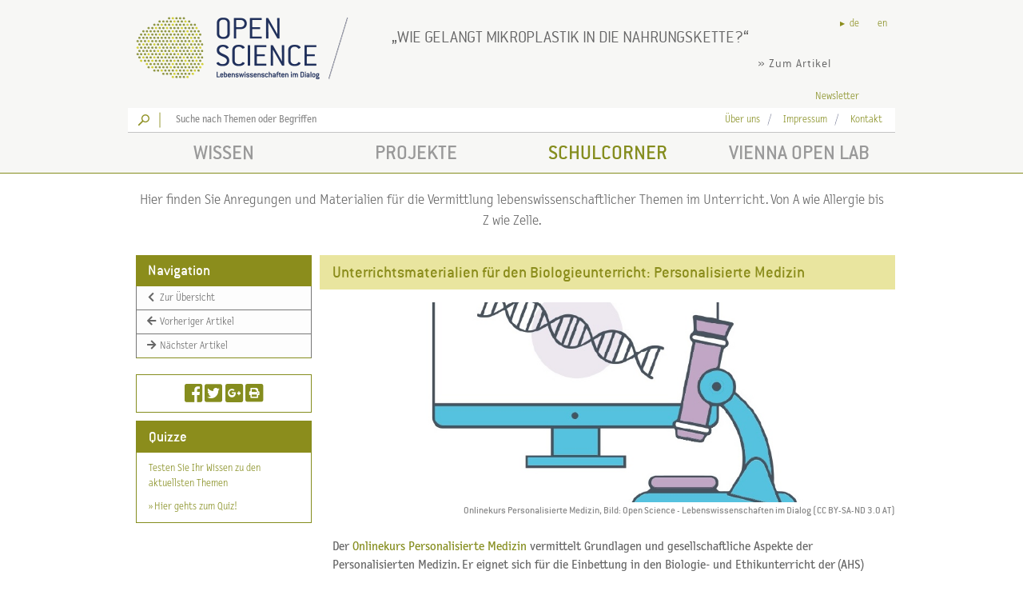

--- FILE ---
content_type: text/html; charset=utf-8
request_url: https://www.openscience.or.at/de/schulcorner/medizin-mensch-ernaehrung/2020-10-14-unterrichtsmaterialien-fuer-den-biologieunterricht-personalisierte-medizin?f=sekundarstufe1%2Csekundarstufe2/
body_size: 11209
content:
<!doctype html><!--[if lt IE 7]>
<html lang="de"  prefix="og: http://ogp.me/ns#  fb: http://www.facebook.com/2008/fbml article: http://ogp.me/ns/article# website: http://ogp.me/ns/website#" class="no-js lt-ie9 lt-ie8 lt-ie7"> <![endif]--><!--[if IE 7]>
<html lang="de"  prefix="og: http://ogp.me/ns#  fb: http://www.facebook.com/2008/fbml article: http://ogp.me/ns/article# website: http://ogp.me/ns/website#" class="no-js lt-ie9 lt-ie8"> <![endif]--><!--[if IE 8]>
<html lang="de"  prefix="og: http://ogp.me/ns#  fb: http://www.facebook.com/2008/fbml article: http://ogp.me/ns/article# website: http://ogp.me/ns/website#" class="no-js lt-ie9"> <![endif]--><!--[if gt IE 8]><!-->
<html lang="de"  prefix="og: http://ogp.me/ns#  fb: http://www.facebook.com/2008/fbml article: http://ogp.me/ns/article# website: http://ogp.me/ns/website#" class="no-js"><!--<![endif]-->
<head>

    <base href="https://www.openscience.or.at/"><!--[if lte IE 6]></base><![endif]-->
    <title>Unterrichtsmaterialien für den Biologieunterricht: Personalisierte Medizin | Open Science</title>

    <meta name="viewport" content="width=device-width, initial-scale=1.0, maximum-scale=1.0, user-scalable=no" />
    <meta name="format-detection" content="telephone=no" />

    
        <link rel="canonical" href="https://www.openscience.or.at/de/schulcorner/medizin-mensch-ernaehrung/2020-10-14-unterrichtsmaterialien-fuer-den-biologieunterricht-personalisierte-medizin/" />
    

    

    <link rel="alternate" href="https://www.openscience.or.at/de/schulcorner/medizin-mensch-ernaehrung/2020-10-14-unterrichtsmaterialien-fuer-den-biologieunterricht-personalisierte-medizin?f=sekundarstufe1%2Csekundarstufe2/" hreflang="de" />



    <meta name="generator" content="SilverStripe - http://silverstripe.org" />
<meta http-equiv="Content-type" content="text/html; charset=utf-8" />
<meta property="og:title" content="Unterrichtsmaterialien für den Biologieunterricht: Personalisierte Medizin | Open Science" />
<meta property="og:type" content="article" />
<meta property="og:url" content="https://www.openscience.or.at/de/schulcorner/medizin-mensch-ernaehrung/2020-10-14-unterrichtsmaterialien-fuer-den-biologieunterricht-personalisierte-medizin?f=sekundarstufe1%2Csekundarstufe2/" />
<link rel="image_src" href="https://images.openscience-files.or.at/_/b3/a8/b3a8827a.jpg" type="image/jpeg" />
<meta property="og:image" content="https://images.openscience-files.or.at/_/b3/a8/b3a8827a.jpg" />
<meta property="og:image:type" content="image/jpeg" />
<meta property="og:image:width" content="1057" />
<meta property="og:image:height" content="700" />
<meta property="og:description" content="Der Onlinekurs Personalisierte Medizin vermittelt Grundlagen und gesellschaftliche Aspekte der Personalisierten Medizin. Er eignet sich für die Einbettung in den Biologie- und Ethikunterricht der (AHS) Oberstufe. " />
<meta property="og:site_name" content="Open Science" />
<meta property="og:locale" content="de_DE" />
<meta property="article:published_time" content="2026-01-21T06:50:40+0100" />
<meta property="article:modified_time" content="2025-09-22T14:25:55+0200" />
<meta property="og:author" content="cp" />
<meta property="article:section" content="Medizin - Mensch - Ernährung" />
<meta property="article:tag" content="Ethik" />


    <meta name="viewport" content="width=device-width, initial-scale=1.0, user-scalable=no">

    <link rel="preload" as="font" href="themes/openscience/fonts/lettergothictextotlighthints1.woff" type="font/woff" crossorigin />
    <link rel="preload" as="font" href="themes/openscience/fonts/conduit_itc-webfont.woff" type="font/woff" crossorigin />
    <link rel="preload" as="font" href="themes/openscience/fonts/conduit-itc-light-webfont.woff" type="font/woff" crossorigin />
    <link rel="preload" as="font" href="themes/openscience/fonts/lettergothictextothints1.woff" type="font/woff" crossorigin />
    <link rel="preload" as="font" href="themes/openscience/lib/fontawesome-free-5.0.8/webfonts/fa-solid-900.woff2" type="font/woff2" crossorigin />

    <!--% include Favicons %-->

    <link href="themes/openscience/lib/fontawesome-free-5.0.8/css/fontawesome-all.min.css" rel="stylesheet">

    <script type="text/javascript">document.documentElement.className = "js";</script>


    <script src="/modules/silverstripe-dataprivacyconsentmanager/public/DataPrivacyConsentManager-1.1.x-dev.js"></script>
<script>
DataPrivacyConsentManager.addService('GOOGLE_ANALYTICS', {"purposes":["STATISTICS"],"consent":{"version":1,"initial":1,"force":1},"cookies":["_ga","_gat","_gid"]});
DataPrivacyConsentManager.addService('GOOGLE_MAPS', {"purposes":["MAPS"],"consent":{"version":1,"initial":1,"force":1}});
DataPrivacyConsentManager.addService('MATOMO', {"purposes":["STATISTICS"],"consent":{"version":1,"initial":1,"force":1},"cookies":["_pk_id.*","_pk_ref*","_pk_ses.*","_pk_cvar*","_pk_testcookie*"]});
DataPrivacyConsentManager.addService('APP_SESSION', {"purposes":["SECURITY"],"consent":{"version":1,"initial":1,"force":1},"cookies":["PHPSESSID","SECSESSID"]});
</script>

    <script>
    window.AnalyticsManager = window.AnalyticsManager || {
        _trackers: [],
        event: function(){
            var args = arguments;
            window.AnalyticsManager._trackers.forEach(function(tracker){
                tracker.event.apply(undefined, args);
            });
        }
    };
</script>


<script>
    window.dataLayer = window.dataLayer || [];
    function gtag(){dataLayer.push(arguments);}

    window.GoogleAnalyticsManager = window.GoogleAnalyticsManager || {
        event: function(category, action, label, value, nonInteraction){
            var param = {};
            if(category){param.event_category = category;}
            if(label){param.event_label = label;}
            if(value){param.value = value;}
            if(nonInteraction){param.non_interaction = true;}
            gtag('event', action, param);
        }
    };
    window.AnalyticsManager._trackers.push(window.GoogleAnalyticsManager);

    (function(){
        gtag('js', new Date());
        var config = {};
        config.anonymize_ip = true;
        config.send_page_view = false;
config.cookie_domain = '';
config.linker = {
    domains: ['', '']
};

        gtag('config', 'UA-54896855-1', config);
    })();
</script>


<script>
    (function(){
        var old = undefined;
        var loaded = false;
        DataPrivacyConsentManager.onConsent('GOOGLE_ANALYTICS', function(){
            if(old){
                window.gtag = old.gtag;
                window.dataLayer = old.dataLayer;
                old = undefined;
            }
            if(!loaded) {
                DataPrivacyConsentManager.loadScript('https://www.googletagmanager.com/gtag/js?id=UA-54896855-1');
                loaded = true;
            }
        });
        DataPrivacyConsentManager.onDissent('GOOGLE_ANALYTICS', function(){
            if(!old){
                old = {
                    gtag: window.gtag,
                    dataLayer: window.dataLayer
                };
            }
            window.gtag = function(){
                console.debug('GOOGLE_ANALYTICS has been disabled');
                // do not record further events
            };
            window.dataLayer = [];
            window.dataLayer.push = function(){
                console.debug('GOOGLE_ANALYTICS has been disabled');
                // do not record further events
            };
        });
    })();
</script>


    <script>
    window.AnalyticsManager = window.AnalyticsManager || {
        _trackers: [],
        event: function(){
            var args = arguments;
            window.AnalyticsManager._trackers.forEach(function(tracker){
                tracker.event.apply(undefined, args);
            });
        }
    };
</script>


<script>
    var _paq = window._paq = window._paq || [];

    window.MatomoAnalyticsManager = window.MatomoAnalyticsManager || {
        event: function(category, action, label, value, nonInteraction){
            _paq.push(['trackEvent', category, action, label, value]);
        }
    };
    window.AnalyticsManager._trackers.push(window.MatomoAnalyticsManager);

</script>


<script>
    (function(){
        _paq.push(['setTrackerUrl', 'https://t.www.openscience.or.at/m/t.php']);
        _paq.push(['setSiteId', '2']);

        _paq.push(["setDomains", ['www.openscience.or.at', 'www.viennaopenlab.at']]);
_paq.push(["enableCrossDomainLinking"]);

_paq.push(['addTracker', 'https://t.www.openscience.or.at/m/t.php', '1']);

_paq.push(['enableHeartBeatTimer']);


        _paq.push(['trackPageView']);
        _paq.push(['enableLinkTracking']);

        
        _paq.push([function(){
            if (typeof URL !== 'undefined' && typeof URLSearchParams !== 'undefined') {
                var url = new URL(window.location);
                url.searchParams.delete('pk_campaign');
                url.searchParams.delete('pk_kwd');
                var urlString = url.toString();
                if(window.location!= urlString) {
                    window.setTimeout(function () {
                        history.replaceState({}, document.title, urlString);
                    });
                }
            }
        }]);
        

        var oldPAQ = undefined;
        var loaded = false;
        DataPrivacyConsentManager.onConsent('MATOMO', function(){
            if(oldPAQ){
                window._paq = oldPAQ;
                oldPAQ = undefined;
            }
            if(!loaded) {
                DataPrivacyConsentManager.loadScript('https://t.www.openscience.or.at/m/t.js');
                loaded = true;
            }
        });
        DataPrivacyConsentManager.onDissent('MATOMO', function(){
            if(!oldPAQ){
                oldPAQ = window._paq;
            }
            window._paq = {
                push: function(){
                    console.debug('MATOMO has been disabled');
                    // do not record further events
                }
            };
        });
    })();
</script>



    <script>
        gtag('event', 'page_view', {
            event_callback: function(){
                var url = new URL(window.location);
                url.searchParams.delete('_ga');
                var urlString = url.toString();
                if(window.location!= urlString) {
                    window.setTimeout(function () {
                        history.replaceState({}, document.title, urlString);
                    });
                }
            }
        });
    </script>

    <script>
        _paq.push([function(){
            if (typeof URL !== 'undefined' && typeof URLSearchParams !== 'undefined') {
                var url = new URL(window.location);
                url.searchParams.delete('pk_vid');
                var urlString = url.toString();
                if(window.location!= urlString) {
                    window.setTimeout(function () {
                        history.replaceState({}, document.title, urlString);
                    });
                }
            }
        }]);
    </script>

<link rel="stylesheet" type="text/css" href="/themes/openscience/fonts/fonts.css?m=1714989346" />
<link rel="stylesheet" type="text/css" href="/themes/openscience/less/main.less.css?m=1747903262" />
<link rel="stylesheet" type="text/css" href="/themes/openscience/css/vendor.css?m=1531325553" />
<link rel="stylesheet" type="text/css" href="/themes/openscience/css/core.css?m=1714989346" />
<link rel="stylesheet" type="text/css" href="/themes/openscience/less/modifications.less.css?m=1747903262" />
</head>


<body id="body" class="OpenScience_Article schulcorner" data-env='{"GoogleMapsApiKey":"AIzaSyBnErV8SFS3GIkoos8mo1q5klDHAUXkM3I"}'>



<div class="all" data-Rolv-role="body">

    <header stickhead="" id="header" offset="80" class="grey_links" style="z-index:4">
    <div class="container_12" style="overflow: hidden;position:relative">

        <a class="grid_4" id="logo" href="de//" title="Open Science (zur Startseite)">
            <div id="os-logo"></div>
            <div id="os-trenner"></div>
        </a>

        <div class="grid_8" id="question">
            
    
        <div>
            
            <q><a class="ng-binding" data-ga-track="question" data-ga-title="Wie gelangt Mikroplastik in die Nahrungskette?" href="https://www.openscience.or.at/de/wissen/umwelt-technik-landwirtschaft/2018-09-24-mikroplastik-gelangt-ueber-muecken-in-die-nahrungskette?f=sekundarstufe1%2Csekundarstufe2/">Wie gelangt Mikroplastik in die Nahrungskette?</a></q>
            <div class="weiter">
                <a data-ga-track="question" data-ga-title="Wie gelangt Mikroplastik in die Nahrungskette?" href="https://www.openscience.or.at/de/wissen/umwelt-technik-landwirtschaft/2018-09-24-mikroplastik-gelangt-ueber-muecken-in-die-nahrungskette?f=sekundarstufe1%2Csekundarstufe2/">» Zum Artikel</a>
            </div>
        </div>
    


        </div>

        <div id="languagebar">
            <ul class="horizontal_list">
                
                    <li class="active">
                        <a href="/de/schulcorner/medizin-mensch-ernaehrung/2020-10-14-unterrichtsmaterialien-fuer-den-biologieunterricht-personalisierte-medizin?f=sekundarstufe1%2Csekundarstufe2%2F" hreflang="de" class="pointer">de</a>
                    </li>
                
                    <li class="">
                        <a href="/en/school-corner/medizin-mensch-ernaehrung/2020-10-14-3wsk?f=sekundarstufe1%2Csekundarstufe2%2F" hreflang="en" class="pointer">en</a>
                    </li>
                
            </ul>
        </div>
    </div>

    <div class="container_12 padding_5">
        <div class="grid_3 push_9 align_center" id="socialbar">
            <div class="left">
                <a class="pointer" data-newsletter-role="link">Newsletter</a>
            </div>

            <!-- todo: different link for vol -->
            <!-- todo
            <a target="_blank" href="https://de-de.facebook.com/OpenScience.or.at">
                <div class="os-icon icon-facebook left"></div>
            </a>
            -->
        </div>
    </div>

    <div class="container_12 white bottom_grey padding_5">

        <div class="grid_9 openscience" id="searchbar">
            
            <label class="os-icon search-icon left" for="FullTextSearchForm_SearchForm_Search"></label>
            <div class="os-icon line-icon left"></div>
            <div class="grid_8">
                <div class="SearchForm">
                    <form id="FullTextSearchForm_SearchForm" action="/de/SearchForm" method="get" enctype="application/x-www-form-urlencoded">
	
	<p id="FullTextSearchForm_SearchForm_error" class="message " style="display: none"></p>
	
	<fieldset>
		
		<div id="FullTextSearchForm_SearchForm_Search_Holder" class="field text nolabel">
	
	<div class="middleColumn">
		<input type="text" name="Search" class="text nolabel" id="FullTextSearchForm_SearchForm_Search" placeholder="Suche nach Themen oder Begriffen" />
	</div>
	
	
	
</div>

		
		
		<button type="submit" name="action_results" value="Los" class="action" id="FullTextSearchForm_SearchForm_action_results">
		Los
	</button>
		
	</fieldset>
</form>

                </div>
            </div>
            
        </div>

        <div id="smalling" class="grid_3 align_center">

            <ul class="horizontal_list list_trenner ng-scope" ng-if="section != 'vol'">
                
                
                <li>
                    <a id="ueber_link" href="/de/informationen/ueber-uns/">Über uns</a>
                </li>
                
                
                
                
                <li>
                    <a id="ueber_link" href="/de/informationen/impressum/">Impressum</a>
                </li>
                
                
                
                
                <li>
                    <a id="ueber_link" href="/de/informationen/kontakt/">Kontakt</a>
                </li>
                
                
            </ul>

        </div>
    </div>

    <div id="navcontainer" class="os_border_bottom">
        <div class="container_12 align_center padding_5" id="navigation">
            <ul>
    
        <li class="grid_3 inactive">
            <a class="wissen ng-binding" href="/de/wissen/">Wissen</a>
        </li>
    
        <li class="grid_3 inactive">
            <a class="projekte ng-binding" href="/de/projekte/">Projekte</a>
        </li>
    
        <li class="grid_3 ">
            <a class="schulcorner ng-binding" href="/de/schulcorner/">Schulcorner</a>
        </li>
    
        <li class="grid_3 inactive">
            <a class="vol ng-binding" href="https://www.viennaopenlab.at/de/">Vienna Open Lab</a>
        </li>
    
</ul>

        </div>
    </div>

    <div id="sub-menu-toggle" data-menu="toggle"><i class="fa fa-bars"></i></div>
</header>

    <div id="wrapper">

        <div class="container_12 ng-scope" id="content_container">
            <div class="grid_12 headline align_center margin_20 anim ng-scope">
                <div class="intro_text ng-binding" style="min-height:20px;width:100%">
                    <p>Hier finden Sie Anregungen und Materialien für die Vermittlung lebenswissenschaftlicher Themen im Unterricht. Von A wie Allergie bis Z wie Zelle.</p>
                </div>
            </div>
        </div>

        <div class="container_12">

            <div class="grid_3 cat_menu">

                <div class="frame hidden-print anim ng-scope headroom--not-top" id="smart" sticker="">
                    <div class="items scroll_menu">
                        <div id="sly-scroll-container">

                            <div class="row" id="main_categorie_container">
    <h3 class="bg_full">Navigation</h3>

    <ul class="cat_menu_sub ng-scope ng-pristine ng-valid">
        <li style="position:relative">
            <a class="categorie_content_link editable_categorie_content_link" href="/de/schulcorner?f=sekundarstufe1%2Csekundarstufe2%2F"><span class="fas fa-fw fa-chevron-left"></span> Zur Übersicht</a>
        </li>

        <li style="position:relative">
            <a
                class="categorie_content_link "
                
                href="/de/schulcorner/genetik-und-zellbiologie/2020-10-14-unterrichtsmaterialien-stammzellen-und-ethik?f=sekundarstufe1%2Csekundarstufe2%2F"
                
            >
                <span class="fas fa-fw fa-arrow-left"></span> Vorheriger Artikel
            </a>
        </li>

        <li style="position:relative">
            <a
                class="categorie_content_link "
                
                    href="/de/schulcorner/gesellschaft-ethik-recht/2020-10-14-unterrichtsmaterialien-fuer-den-ethikunterricht-personalisierte-medizin?f=sekundarstufe1%2Csekundarstufe2%2F"
                
            >
                <span class="fas fa-fw fa-arrow-right"></span> Nächster Artikel
            </a>
        </li>
    </ul>
</div>

<div id="interact_menu">
    <ul class="horizontal_list">
        <li>
            <a data-popup href="https://www.facebook.com/sharer/sharer.php?u=https%3A%2F%2Fwww.openscience.or.at%2Fde%2Fschulcorner%2Fmedizin-mensch-ernaehrung%2F2020-10-14-unterrichtsmaterialien-fuer-den-biologieunterricht-personalisierte-medizin%2F">
                <span class="fa-stack" title="Auf Facebook teilen...">
                    <span class="fab fa-facebook-square fa-stack-2x"></span>
                </span>
            </a>
        </li><!--
        --><li>
            <a data-popup href="https://twitter.com/intent/tweet?text=Unterrichtsmaterialien%20f%C3%BCr%20den%20Biologieunterricht%3A%20Personalisierte%20Medizin%20%7C%20Open%20Science&url=https%3A%2F%2Fwww.openscience.or.at%2Fde%2Fschulcorner%2Fmedizin-mensch-ernaehrung%2F2020-10-14-unterrichtsmaterialien-fuer-den-biologieunterricht-personalisierte-medizin%2F">
                <span class="fa-stack" title="Auf Twitter teilen...">
                    <span class="fab fa-twitter-square fa-stack-2x"></span>
                </span>
            </a>
        </li><!--
        --><li>
            <a data-popup href="https://plus.google.com/share?url=https%3A%2F%2Fwww.openscience.or.at%2Fde%2Fschulcorner%2Fmedizin-mensch-ernaehrung%2F2020-10-14-unterrichtsmaterialien-fuer-den-biologieunterricht-personalisierte-medizin%2F">
                <span class="fa-stack" title="Auf Google+ teilen...">
                    <span class="fab fa-google-plus-square fa-stack-2x"></span>
                </span>
            </a>
        </li><!--
        --><!--
        <li>
            <div class="os-icon mail-icon left" title="Als E-Mail versenden..."></div>
        </li>
        --><!--
        --><!--
        --><li>
            <a
                href="/de/schulcorner/medizin-mensch-ernaehrung/2020-10-14-unterrichtsmaterialien-fuer-den-biologieunterricht-personalisierte-medizin/print.pdf"
                download="Open-Science_2020-10-14_Unterrichtsmaterialien-fuer-den-Biologieunterricht-Personalisierte-Medizin.pdf"
                rel="nofollow"
                data-ga-track="pdf"
                data-ga-title="Unterrichtsmaterialien für den Biologieunterricht: Personalisierte Medizin"
                data-ga-category="Schulcorner"
                data-loadingindicator="link"
            >
                <span class="fa-stack" title="Inhalt als PDF herunterladen...">
                    <span class="fas fa-square fa-stack-2x"></span>
                    <span class="fas fa-print fa-stack-1x fa-inverse" data-loadingindicator="notonloading"></span>
                    <span class="fas fa-spinner fa-spin fa-stack-1x fa-inverse" style="display: none;" data-loadingindicator="onloading"></span>
                </span>
            </a>
        </li>
        
    </ul>
</div>



    <div class="quiz anim row"
     style="border:1px solid; margin-bottom:20px">
    <h3 class="bg_full">
        <a style="color:#fff" href="/de/quizze/">Quizze</a>
    </h3>
    <p style="margin: 10px 15px;">Testen Sie Ihr Wissen zu den aktuellsten Themen</p>
    <p class="open_quiz" style="margin: 10px 15px;">
        <a href="/de/quizze/">» Hier gehts zum Quiz!</a>
    </p>
</div>




                        </div>

                    </div>
                </div>

            </div>

            <div class="grid_9 floating ng-scope" id="categorie_container" ui-view="content" >

                
                    <div id="articles_container" class="details_container">

    <div class="article">

        <h1 class="article_main_header">Unterrichtsmaterialien für den Biologieunterricht: Personalisierte Medizin</h1>

        
        <figure>
            <div class="article_pre_image ng-scope" data-articleimage-role="container">
                <img src="https://images.openscience-files.or.at/_/b3/a8/b3a8827a.jpg" srcset="https://images.openscience-files.or.at/_/b3/a8/b3a8827a.jpg 1057w, https://images.openscience-files.or.at/_/b3/a8/_resampled/ScaleWidthWzU4MF0/b3a8827a.jpg 580w, https://images.openscience-files.or.at/_/b3/a8/_resampled/ScaleWidthWzMyMF0/b3a8827a.jpg 320w, https://images.openscience-files.or.at/_/b3/a8/_resampled/ScaleWidthWzE4MF0/b3a8827a.jpg 180w" data-srcset="https://images.openscience-files.or.at/_/b3/a8/b3a8827a.jpg 1057w 700h, https://images.openscience-files.or.at/_/b3/a8/_resampled/ScaleWidthWzU4MF0/b3a8827a.jpg 580w 384h, https://images.openscience-files.or.at/_/b3/a8/_resampled/ScaleWidthWzMyMF0/b3a8827a.jpg 320w 212h, https://images.openscience-files.or.at/_/b3/a8/_resampled/ScaleWidthWzE4MF0/b3a8827a.jpg 180w 119h" data-sizes="auto" sizes="100vw" class="article_main_image ng-scope if-js lazyload" style="object-position:45% 31%;"/><noscript><img src="https://images.openscience-files.or.at/_/b3/a8/b3a8827a.jpg" srcset="https://images.openscience-files.or.at/_/b3/a8/b3a8827a.jpg 1057w, https://images.openscience-files.or.at/_/b3/a8/_resampled/ScaleWidthWzU4MF0/b3a8827a.jpg 580w, https://images.openscience-files.or.at/_/b3/a8/_resampled/ScaleWidthWzMyMF0/b3a8827a.jpg 320w, https://images.openscience-files.or.at/_/b3/a8/_resampled/ScaleWidthWzE4MF0/b3a8827a.jpg 180w" sizes="100vw" class="article_main_image ng-scope lazyload" style="object-position:45% 31%;"/></noscript>
            </div>
            
            <figcaption>
                <h4 class="image_caption ng-binding ng-scope">
                    Onlinekurs Personalisierte Medizin, Bild: Open Science - Lebenswissenschaften im Dialog (CC BY-SA-ND 3.0 AT)
                </h4>
            </figcaption>
            
        </figure>
        

        <div class="article_main_content">

            <div class="Blocks">
    
        <div class="TextBlock">

    <div class="TextBlock-container typography">
        <p><strong>Der <a href="https://onlinekurs.personalized-medicine.at/" target="_blank">Onlinekurs Personalisierte Medizin</a> vermittelt Grundlagen und gesellschaftliche Aspekte der Personalisierten Medizin. Er eignet sich für die Einbettung in den Biologie- und Ethikunterricht der (AHS) Oberstufe. Die Inhalte werden anhand von Infotexten und Videos erklärt und mit Diskussionsanregungen, Aufgaben und Quizfragen aufgelockert.</strong></p><p> </p><h2>Themenübersicht</h2><ul>
<li><strong>Grundlagen: Personalisierte Medizin.</strong> In diesem Kapitel werden der Begriff und die Vision der Personalisierten Medizin vorgestellt.</li>
<li><strong>Personalisierte Medizin in der Praxis.</strong> Ein Einblick in die Ansätze und Methoden der Personalisierten Medizin.</li>
<li><strong>Daten, Daten, Daten.</strong> Biologische Daten sind das Herzstück der Personalisierten Medizin.</li>
<li><strong>Gesellschaft und <dfn class="thesaurus" data-glossary="72">Ethik</dfn>.</strong> Im Kontext der Personalisierten Medizin werden gesellschaftliche und ethische Fragen diskutiert.</li>
</ul><p>Das Grundlagenkapitel und das Kapitel „Personalisierte Medizin in der Praxis“ behandeln unter anderem die Themengebiete Biomedizin und Genetik. Diese Inhalte eignen sich besonders für den Biologieunterricht der 8.Klasse AHS sowie für das vertiefende Wahlpflichtfach Biologie in der Oberstufe.</p><p><strong>Folgende Themenbereiche aus der Biologie/Medizin werden hier unter anderem abgedeckt:</strong></p><ul>
<li>Was ist Personalisierte Medizin?</li>
<li>Der Einfluss individueller Unterschiede wie Geschlecht, Alter, Lebensweise und Genetik auf den Verlauf von Krankheiten.</li>
<li>Biomarker und ihr Einsatzgebiet.</li>
<li><dfn class="thesaurus" data-glossary="24">Biobanken</dfn> – Probensammlung für die Forschung.</li>
<li>Diagnostische Technologien in der Medizin.</li>
</ul><p> </p><h2>Einbettung in den Unterricht</h2><p>Der Kurs ist auf jedem internetfähigen Gerät (Computer, Tablet, Smartphone) frei abrufbar. Ideal sind 1-3 Personen pro Gerät.</p><p>Wenn der Kurs im Rahmen des Unterrichtes absolviert wird, sollte die Lehrperson die für den Unterricht in Frage kommenden Kapitel im Vorhinein auswählen und die Diskussionsrunden vorbereiten. Text- und Videoinhalte des gesamten Kurses nehmen insgesamt ungefähr zwei Stunden in Anspruch. Die Zeit kann frei eingeteilt werden und der Kurs jederzeit unterbrochen und wieder aufgenommen werden. Jedes Kapitel deckt inklusive Diskussionen und interaktiven Aufgaben mit Moderation der Lehrperson ungefähr eine Unterrichtseinheit ab.</p><p>Den Text des Kurses sowie jene Aufgaben, die Vorbereitung benötigen, gibt es als Lehrmaterialien im pdf Format zum Download.</p><p> </p><p><strong>Link zum Onlinekurs:</strong> <a href="https://onlinekurs.personalized-medicine.at/" target="_blank">https://onlinekurs.personalized-medicine.at/</a></p>
    </div>

</div>
    
</div>

            <div class="article_indented">

                
    
        <p>
            
                cp,
            
            14.10.2020
        </p>
    






            </div>

        </div>

        
        <div class="article_partners bordered ng-scope">
            <div class="small_header left" style="width:100%">
                <div class="left">Downloads:</div>

                <!--
                <div class="right ng-scope" analytics-on="click" analytics-event="Download" analytics-category="Schulcorner" analytics-label="download.zip"><div class="os-icon download-icon left" title="Alle Anhänge herunterladen..."></div></div>
                -->
            </div>
            <ul>
                
                <li class="anim ng-scope">
                    <a target="_blank"
                       href="https://assets.openscience-files.or.at/_/46/27/462765a7.pdf"
                       download="Onlinekurs Text.pdf"
                       data-ga-track="download"
                       data-ga-category="Schulcorner"
                       class="ng-scope"
                    >
                        <div class="file_download" title="Onlinekurs Text.pdf"><span
                                class="os-icon download-icon left" style="margin-right:10px"></span>
                            <span class="file_name left ng-binding">
                                Onlinekurs Text
                            </span>
                        </div>
                    </a>
                </li>
                
                <li class="anim ng-scope">
                    <a target="_blank"
                       href="https://assets.openscience-files.or.at/_/10/79/10798aa5.pdf"
                       download="Text DNArmband.pdf"
                       data-ga-track="download"
                       data-ga-category="Schulcorner"
                       class="ng-scope"
                    >
                        <div class="file_download" title="Text DNArmband.pdf"><span
                                class="os-icon download-icon left" style="margin-right:10px"></span>
                            <span class="file_name left ng-binding">
                                Text DNArmband
                            </span>
                        </div>
                    </a>
                </li>
                
                <li class="anim ng-scope">
                    <a target="_blank"
                       href="https://assets.openscience-files.or.at/_/b7/41/b741b2ea.pdf"
                       download="Aufgabe DNArmband.pdf"
                       data-ga-track="download"
                       data-ga-category="Schulcorner"
                       class="ng-scope"
                    >
                        <div class="file_download" title="Aufgabe DNArmband.pdf"><span
                                class="os-icon download-icon left" style="margin-right:10px"></span>
                            <span class="file_name left ng-binding">
                                Aufgabe DNArmband
                            </span>
                        </div>
                    </a>
                </li>
                
            </ul>
        </div>
        

        
        <div class="article_tags ng-scope"><span
                class="left">Schlagwörter:</span>
            <ul>
                
                <li class="ng-scope">
                    <a class="ng-binding" href="/de/tags/tag/ethik">Ethik</a>
                </li>
                
            </ul>
        </div>
        

        

        

        

    </div>
</div>

                

            </div>
        </div>

    </div>

</div>

<div class="Rolv" id="NewsletterOverlay">
    <div class="Rolv-content NewsletterOverlay-content">
        <div class="modal-content">
            <div class="modal-header">
                <button type="button" class="close" data-Rolv-role="close">×</button>
                <h4 class="modal-title" id="myModalLabel">Anmeldung zum Newsletter</h4>
            </div>
            <div class="NewsletterOverlay-form modal-body">
                <div class="TableForm AjaxFormContainer">
    <form id="SignUpAjaxForm_SignUpForm" action="/de/schulcorner/medizin-mensch-ernaehrung/2020-10-14-unterrichtsmaterialien-fuer-den-biologieunterricht-personalisierte-medizin/SignUpForm?f=sekundarstufe1%2Csekundarstufe2%2F" method="post" enctype="application/x-www-form-urlencoded" class="AjaxForm">

        
            <p id="SignUpAjaxForm_SignUpForm_error" class="message " style="display: none"></p>
        

        <fieldset>
            
                
    <div class="TableForm-table field CompositeField fieldgroup nolabel">
        
            
                
                    <div class="TableForm-td">
                        
                            
                                <div class="TableForm-Subfield text TableForm-Subfield--6">
                                    
                                        <label for="SignUpAjaxForm_SignUpForm_Name">Vorname*</label>
                                    
                                    <div class="TableForm-Subfield-field">
                                        <input type="text" name="Name" class="text TableForm-Subfield--6" id="SignUpAjaxForm_SignUpForm_Name" required="required" aria-required="true" />
                                        
                                        
                                    </div>
                                </div>
                            
                        
                            
                                <div class="TableForm-Subfield text TableForm-Subfield--6">
                                    
                                        <label for="SignUpAjaxForm_SignUpForm_Surname">Nachname*</label>
                                    
                                    <div class="TableForm-Subfield-field">
                                        <input type="text" name="Surname" class="text TableForm-Subfield--6" id="SignUpAjaxForm_SignUpForm_Surname" required="required" aria-required="true" />
                                        
                                        
                                    </div>
                                </div>
                            
                        
                    </div>
                
            
        
    </div>


            
                
    <div class="TableForm-table email text">
        
            
                
                    <div class="TableForm-td">
                        <div class="TableForm-Subfield TableForm-Subfield--12">
                            <label for="SignUpAjaxForm_SignUpForm_Email">E-Mail-Adresse*</label>
                            <div class="TableForm-Subfield-field">
                                <input type="email" name="Email" class="email text" id="SignUpAjaxForm_SignUpForm_Email" required="required" aria-required="true" />
                                
                                
                            </div>
                        </div>
                    </div>
                
            
        
    </div>


            
                
    <div class="TableForm-table field CompositeField fieldgroup">
        
            
                
                    <div class="TableForm-td">
                        
                            
                                <div class="TableForm-Subfield TableForm-Subfield--12 checkbox ">
                                    
                                        <label>Listen</label>
                                    
                                    <div class="TableForm-Subfield-field">
                                        <div id="SignUpAjaxForm_SignUpForm_LIST_OSC_Holder" class="field checkbox">
	<input type="checkbox" name="LIST_OSC" value="1" class="checkbox" id="SignUpAjaxForm_SignUpForm_LIST_OSC" checked="checked" />
	<label class="right" for="SignUpAjaxForm_SignUpForm_LIST_OSC">Open Science-Newsletter: enthält News zur Wissenschaft sowie zu Projekten und Veranstaltungen von Open Science</label>
	
	
</div>

                                    </div>
                                </div>
                            
                        
                            
                                <div class="TableForm-Subfield TableForm-Subfield--12 checkbox compress ">
                                    
                                        <label>Listen</label>
                                    
                                    <div class="TableForm-Subfield-field">
                                        <div id="SignUpAjaxForm_SignUpForm_LIST_VOL_Holder" class="field checkbox compress">
	<input type="checkbox" name="LIST_VOL" value="1" class="checkbox compress" id="SignUpAjaxForm_SignUpForm_LIST_VOL" checked="checked" />
	<label class="right" for="SignUpAjaxForm_SignUpForm_LIST_VOL">Vienna Open Lab-Newsletter: informiert über neue Kursangebote, Aktionstage, Fortbildungsseminare und Termine des Vienna Open Labs</label>
	
	
</div>

                                    </div>
                                </div>
                            
                        
                    </div>
                
            
        
    </div>


            
                
    <div class="TableForm-table field CompositeField composite nolabel">
        
            
                
                    <div class="TableForm-td">
                        
                            
                                <div class="TableForm-Subfield readonly nolabel">
                                    
                                    <div class="TableForm-Subfield-field">
                                        <div><p><strong>Wie häufig werden die Newsletter versendet?</strong></p><p>Der Open Science-Newsletter wird monatlich, der Vienna Open Lab-Newsletter ca. alle zwei bis drei Monate versendet. Die Frequenz hängt von den Themen und aktuellen Neuigkeiten ab.</p><p><strong>An- und Abmeldung</strong></p><p>Nach der Anmeldung erhalten Sie unter der von Ihnen angegebenen E-Mail-Adresse ein E-Mail, in dem Sie noch einmal um Bestätigung der Anmeldung gebeten werden. Sie können den Empfang des Newsletters jederzeit widerrufen. Einen Abmeldelink finden Sie in jedem von uns ausgesendeten Newsletter.</p><p><strong>Einsatz von MailChimp</strong></p><p>Der Versand der Newsletter erfolgt mittels „MailChimp“, bei dem auch die E-Mail-Adressen und weitere Informationen zum Versand und zur Analyse der Newsletter gespeichert werden.<p><strong>Statistiken</strong></p><p>Um den Newsletter für Sie zu optimieren, schauen wir, wie häufig er von LeserInnen geöffnet wird und welche Links die LeserInnen anklicken.</p><p><strong>Datenschutzhinweise</strong></p><p>Ausführliche Informationen zum Versandverfahren und den Statistiken sowie zu Ihren Widerrufsmöglichkeiten erhalten Sie in unserer <a href="/de/informationen/impressum/" target="_blank">Datenschutzerklärung</a>.</p></div>
                                        
                                        
                                    </div>
                                </div>
                            
                        
                            
                                <div class="TableForm-Subfield TableForm-Subfield--12 checkbox nolabel">
                                    
                                    <div class="TableForm-Subfield-field">
                                        <div id="SignUpAjaxForm_SignUpForm_TermsOfUseAccepted_Holder" class="field checkbox">
	<input type="checkbox" name="TermsOfUseAccepted" value="1" class="checkbox" id="SignUpAjaxForm_SignUpForm_TermsOfUseAccepted" required="required" aria-required="true" />
	<label class="right" for="SignUpAjaxForm_SignUpForm_TermsOfUseAccepted">Ich akzeptiere diese Bedingungen und die damit einhergehende Verarbeitung meiner Daten.</label>
	
	
</div>

                                    </div>
                                </div>
                            
                        
                    </div>
                
            
        
    </div>


            
                

            
                

            
                
    <div class="TableForm-table text field-hidden">
        
            
                
                    <div class="TableForm-td">
                        <div class="TableForm-Subfield TableForm-Subfield--12">
                            <label for="Verification">Bitte geben Sie in dieses Feld 999 ein</label>
                            <div class="TableForm-Subfield-field">
                                <input type="text" name="_Verification" class="text field-hidden" id="Verification" placeholder="Bitte geben Sie in dieses Feld 999 ein" autocomplete="off" />
                                
                                
                            </div>
                        </div>
                    </div>
                
            
        
    </div>


            

            
                
            
                
            
                
            
                
            
                
                    <input type="hidden" name="lang" value="de" class="hidden" id="lang" />
                
            
                
                    <input type="hidden" name="SecurityID" value="5a4dbe31268cfdbb6a2b4b6ac19ec7512f0c554c" class="hidden" id="SignUpAjaxForm_SignUpForm_SecurityID" />
                
            
                
            

            <div class="clear"><!-- --></div>
        </fieldset>

        
            <div class="Actions">
                
                    <button type="submit" name="action_signup" value="Anmelden" class="action Button btn btn-primary" id="SignUpAjaxForm_SignUpForm_action_signup">
		Anmelden
	</button>
                
            </div>
        
    </form>

</div>

            </div>
        </div>
    </div>
</div>




<!--
<script id="facebook-jssdk" async="" src="//connect.facebook.net/de_DE/all.js"></script>
<script async="" src="//www.google-analytics.com/analytics.js"></script>
<script>(function (i, s, o, g, r, a, m) {
    i['GoogleAnalyticsObject'] = r;
    i[r] = i[r] || function () {
                (i[r].q = i[r].q || []).push(arguments)
            }, i[r].l = 1 * new Date();
    a = s.createElement(o),
            m = s.getElementsByTagName(o)[0];
    a.async = 1;
    a.src = g;
    m.parentNode.insertBefore(a, m)
})(window, document, 'script', '//www.google-analytics.com/analytics.js', 'ga');

ga('create', 'UA-54896855-1');</script>
-->

<!--<script src="{{ asset('build/OpenScienceAdminBundle/legacy.js') }}"></script>-->

<script type="application/ld+json">{ "@context" : "http://schema.org",
        "@type" : "Organization",
        "name" : "Open Science",
        "url" : "http://www.openscience.or.at",
        "sameAs" : [ "https://www.facebook.com/OpenScience.or.at", "https://www.facebook.com/ViennaOpenLab"],
        "logo": "http://www.openscience.or.at/images/os_logoFB.png",
        "contactPoint" : [
          { "@type" : "ContactPoint",
            "telephone" : "+43 (0)676 84 65 462",
            "contactType" : "customer service"
          } ] }
      }
</script>



    <svg class="if-only-screenreader">
        <filter id="wissen_filter" color-interpolation-filters="sRGB"
                x="0" y="0" height="100%" width="100%">
            <feColorMatrix
                    type="matrix"
                    values="0.241 0.504 0.081 0.00 0.193
                            0.241 0.504 0.081 0.00 0.141
                            0.241 0.504 0.081 0.00 0.292
                            0.00 0.00 0.00 1.00 0.00"
            />
            <!--
            <feComponentTransfer>
                <feFuncR type="linear" slope="1.4" intercept="-0.4" />
                <feFuncG type="linear" slope="1.4" intercept="-0.4" />
                <feFuncB type="linear" slope="1.4" intercept="-0.4" />
            </feComponentTransfer>
            -->
        </filter>
    </svg>



    <svg class="if-only-screenreader">
        <filter id="projekte_filter" color-interpolation-filters="sRGB"
                x="0" y="0" height="100%" width="100%">
            <feColorMatrix
                    type="matrix"
                    values="0.299 0.407 0.071 0.00 0
                            0.299 0.407 0.071 0.00 0.306
                            0.299 0.407 0.071 0.00 0.376
                            0.00 0.00 0.00 1.00 0.00"
            />
            <!--
            <feComponentTransfer>
                <feFuncR type="linear" slope="1.4" intercept="-0.4" />
                <feFuncG type="linear" slope="1.4" intercept="-0.4" />
                <feFuncB type="linear" slope="1.4" intercept="-0.4" />
            </feComponentTransfer>
            -->
        </filter>
    </svg>



    <svg class="if-only-screenreader">
        <filter id="schulcorner_filter" color-interpolation-filters="sRGB"
                x="0" y="0" height="100%" width="100%">
            <feColorMatrix
                    type="matrix"
                    values="0.205 0.392 0.106 0.00 0.313
                            0.205 0.392 0.106 0.00 0.332
                            0.205 0.392 0.106 0.00 0.071
                            0.00 0.00 0.00 1.00 0.00"
            />
            <!--
            <feComponentTransfer>
                <feFuncR type="linear" slope="1.4" intercept="-0.4" />
                <feFuncG type="linear" slope="1.4" intercept="-0.4" />
                <feFuncB type="linear" slope="1.4" intercept="-0.4" />
            </feComponentTransfer>
            -->
        </filter>
    </svg>



    <svg class="if-only-screenreader">
        <filter id="vol_filter" color-interpolation-filters="sRGB"
                x="0" y="0" height="100%" width="100%">
            <feColorMatrix
                    type="matrix"
                    values="0.184 0.565 0.101 0.00 0.384
                            0.184 0.565 0.101 0.00 0.038
                            0.184 0.565 0.101 0.00 0.115
                            0.00 0.00 0.00 1.00 0.00"
            />
            <!--
            <feComponentTransfer>
                <feFuncR type="linear" slope="1.4" intercept="-0.4" />
                <feFuncG type="linear" slope="1.4" intercept="-0.4" />
                <feFuncB type="linear" slope="1.4" intercept="-0.4" />
            </feComponentTransfer>
            -->
        </filter>
    </svg>



    <svg class="if-only-screenreader">
        <filter id="openscience_filter" color-interpolation-filters="sRGB"
                x="0" y="0" height="100%" width="100%">
            <feColorMatrix
                    type="matrix"
                    values="0.287 0.522 0.091 0.00 0.04
                            0.287 0.522 0.091 0.00 0.111
                            0.287 0.522 0.091 0.00 0.202
                            0.00 0.00 0.00 1.00 0.00"
            />
            <!--
            <feComponentTransfer>
                <feFuncR type="linear" slope="1.4" intercept="-0.4" />
                <feFuncG type="linear" slope="1.4" intercept="-0.4" />
                <feFuncB type="linear" slope="1.4" intercept="-0.4" />
            </feComponentTransfer>
            -->
        </filter>
    </svg>



<script type="text/javascript" src="/assets/_combinedfiles/Page.lib.js?m=1747903262"></script><script type="text/javascript" src="/assets/_combinedfiles/ResponsiveImageExtension.js?m=1747903262"></script><script type="text/javascript" src="/modules/silverstripe-loadmorepagination/js/loadmorepagination.js?m=1574700352"></script><script type="text/javascript" src="/assets/_combinedfiles/Page.js?m=1747903262"></script><script type="text/javascript" src="/modules/silverstripe-ajaxform/js/AjaxForm.js?m=1702640837"></script></body>
</html>



--- FILE ---
content_type: text/css
request_url: https://www.openscience.or.at/themes/openscience/less/modifications.less.css?m=1747903262
body_size: 81070
content:
.l-container {
  position: relative;
}
.clearfix:after {
  content: "";
  display: table;
  clear: both;
}
body {
  text-shadow: none;
}
b,
strong {
  font-weight: 400;
  font-family: 'LetterGothicTextOT', 'Gill Sans', sans-serif;
  -webkit-font-smoothing: subpixel-antialiased;
}
.content_padding {
  padding-left: 16px;
  padding-right: 16px;
}
#header {
  position: -webkit-sticky;
  position: sticky;
  top: -10.5rem;
}
.cat_menu {
  position: -webkit-sticky;
  position: sticky;
  top: 4.5rem;
}
@media screen and (max-width: 960px) {
  .cat_menu {
    display: none;
  }
}
.frame.headroom--not-top {
  position: relative;
}
.article_thumb .thumb_image {
  overflow: hidden;
  position: relative;
}
.article_thumb .thumb_image img {
  background-color: white;
}
.article_thumb .thumb_image img.normal {
  position: absolute;
  top: 0;
  left: 0;
  display: block !important;
  transition: opacity 400ms;
  will-change: opacity;
}
.article_thumb:hover .thumb_image a img.normal {
  opacity: 0;
}
.article_thumb .thumb_image:hover a img.hover {
  opacity: 1;
}
.wissen.article_thumb .thumb_image img.normal {
  -webkit-filter: url('#wissen_filter');
  filter: url('#wissen_filter');
}
.projekte.article_thumb .thumb_image img.normal {
  -webkit-filter: url('#projekte_filter');
  filter: url('#projekte_filter');
}
.schulcorner.article_thumb .thumb_image img.normal {
  -webkit-filter: url('#schulcorner_filter');
  filter: url('#schulcorner_filter');
}
.vol.article_thumb .thumb_image img.normal {
  -webkit-filter: url('#vol_filter');
  filter: url('#vol_filter');
}
.openscience.article_thumb .thumb_image img.normal {
  -webkit-filter: url('#openscience_filter');
  filter: url('#openscience_filter');
}
#categorie_container .article .article_main_image {
  object-fit: cover;
  font-family: 'object-fit: cover;';
  width: 100%;
  height: 100%;
  background-color: white;
}
#categorie_container .article .article_main_content em {
  font-synthesis: style;
}
.frame .bg_full,
.frame .top-title {
  padding-left: 15px;
  padding-right: 15px;
}
.frame .cat_menu_sub li {
  text-align: left;
}
.frame .cat_menu_sub li a {
  padding-left: 14px;
  padding-right: 10px;
}
.frame .cat_menu_sub li a > .fa-fw {
  margin-left: -4px;
}
.frame .cat_menu_sub li a {
  color: #666;
}
.cat_menu h3 {
  font-size: 19px;
}
.wissen .cat_menu_sub .active {
  color: #523c7c !important;
}
.row {
  position: relative;
}
.row-close {
  position: absolute;
  display: none !important;
  top: 12px;
  right: 8px;
  width: auto !important;
  color: white !important;
}
.row:hover .row-close {
  display: block !important;
}
.article_thumb .is_new {
  left: -12px;
}
.article_indented {
  padding-left: 16px;
  padding-right: 16px;
}
.low_hide:hover {
  opacity: 1;
}
#os-logo {
  background-image: url("[data-uri]") !important;
  background-position: 50% 50% !important;
  background-size: contain;
}
.wissen #os-logo {
  background-image: url("[data-uri]") !important;
}
.projekte #os-logo {
  background-image: url("[data-uri]") !important;
}
.schulcorner #os-logo {
  background-image: url("[data-uri]") !important;
}
.vol #os-logo {
  background-image: url("[data-uri]") !important;
}
.categorie_content_link--disabled {
  opacity: 0.5;
  cursor: pointer;
  pointer-events: none;
}
.admin-notice {
  background-color: #960000;
  color: white;
  text-align: center;
  font-size: 1.2em;
  font-weight: bold;
  padding: 0.5em;
}
.admin-notice a {
  color: inherit;
}
.form {
  display: block;
  margin-left: auto;
  margin-right: auto;
  padding: 2em;
  background-color: #f7f7f5;
  border: 1px solid grey;
  font-size: 1.2em;
}
.form .middleColumn {
  margin-top: 0.2em;
}
.form .field {
  margin-bottom: 0.8em;
}
.form label.left {
  display: block;
  float: none;
}
.form input[type="text"],
.form input[type="password"] {
  width: 100%;
  padding: 0.3em 0.5em;
}
.form input[type="submit"] {
  width: 100%;
  padding: 0.4em 1em;
}
.form #MemberLoginForm_LoginForm_Remember_Holder {
  display: none;
}
.if-only-screenreader {
  position: absolute;
  width: 1px;
  height: 1px;
  padding: 0;
  margin: -1px;
  overflow: hidden;
  clip: rect(0, 0, 0, 0);
  border: 0;
}
.anchor {
  position: absolute;
  margin-top: -55px;
}
.tippy-tooltip {
  padding: 0;
}
.tippy-loader {
  display: none;
}
.tippy-loaderContent {
  width: 310px;
  height: 6rem;
}
div.thesaurus {
  font-size: 1em;
  text-align: left;
}
div.thesaurus-body {
  font-size: 1.1em !important;
}
dfn.thesaurus {
  white-space: nowrap;
}
#interact_menu {
  font-size: 0.8rem;
}
@media screen and (max-width: 960px) {
  #languagebar {
    top: 12px;
  }
  #os-logo {
    margin-top: 30px;
  }
  #header {
    top: -11.1rem;
  }
  #searchbar .grid_8 {
    width: 83%;
  }
  #header #question {
    display: none;
    /*
        height: auto;
        margin-top: 10px;

        font-size: 9px;
        hyphens: auto;
        line-height: 1.2;

        q{
            height: auto;
        }

        a:after{
            display: none;
        }
        */
  }
  .article_thumb .thumb_image img.normal {
    object-fit: cover;
    font-family: 'object-fit: cover;';
    height: 100%;
    width: 100%;
    height: 145px !important;
  }
  .cat_menu {
    position: relative;
    top: 0;
    left: 1% !important;
    bottom: auto;
    transform: none;
    -webkit-transform: none;
    z-index: 0;
  }
  #categorie_container .article .article_main_content {
    overflow-x: auto;
  }
  #sub-menu-toggle {
    position: absolute;
    transform: translateY(100%);
    font-size: 1.6em;
  }
  .OpenScience_SectionGroup #sub-menu-toggle {
    display: none;
  }
  #categorie_container .article .image_caption {
    padding-left: 16px;
    padding-right: 16px;
  }
}
@media screen and (max-width: 500px) {
  #navcontainer li.grid_3 {
    width: 48%;
  }
}
label {
  font-weight: 400;
  font-family: 'LetterGothicTextOT', 'Gill Sans', sans-serif;
  -webkit-font-smoothing: subpixel-antialiased;
  color: #666;
}
.vol #categorie_container .big_block .block_content h2,
.vol #categorie_container .big_block .block_content .article_main_content {
  padding-left: 20px;
}


--- FILE ---
content_type: application/javascript
request_url: https://www.openscience.or.at/assets/_combinedfiles/Page.lib.js?m=1747903262
body_size: 85905
content:
/****** FILE: themes/openscience/lib/es6-shim-0.35.3/es6-shim.js *****/

(function(root,factory){if(typeof define==='function'&&define.amd){define(factory);}else if(typeof exports==='object'){module.exports=factory();}else{root.returnExports=factory();}}(this,function(){'use strict';var _apply=Function.call.bind(Function.apply);var _call=Function.call.bind(Function.call);var isArray=Array.isArray;var keys=Object.keys;var not=function notThunker(func){return function notThunk(){return!_apply(func,this,arguments);};};var throwsError=function(func){try{func();return false;}catch(e){return true;}};var valueOrFalseIfThrows=function valueOrFalseIfThrows(func){try{return func();}catch(e){return false;}};var isCallableWithoutNew=not(throwsError);var arePropertyDescriptorsSupported=function(){return!throwsError(function(){Object.defineProperty({},'x',{get:function(){}});});};var supportsDescriptors=!!Object.defineProperty&&arePropertyDescriptorsSupported();var functionsHaveNames=(function foo(){}).name==='foo';var _forEach=Function.call.bind(Array.prototype.forEach);var _reduce=Function.call.bind(Array.prototype.reduce);var _filter=Function.call.bind(Array.prototype.filter);var _some=Function.call.bind(Array.prototype.some);var defineProperty=function(object,name,value,force){if(!force&&name in object){return;}
if(supportsDescriptors){Object.defineProperty(object,name,{configurable:true,enumerable:false,writable:true,value:value});}else{object[name]=value;}};var defineProperties=function(object,map,forceOverride){_forEach(keys(map),function(name){var method=map[name];defineProperty(object,name,method,!!forceOverride);});};var _toString=Function.call.bind(Object.prototype.toString);var isCallable=typeof/abc/==='function'?function IsCallableSlow(x){return typeof x==='function'&&_toString(x)==='[object Function]';}:function IsCallableFast(x){return typeof x==='function';};var Value={getter:function(object,name,getter){if(!supportsDescriptors){throw new TypeError('getters require true ES5 support');}
Object.defineProperty(object,name,{configurable:true,enumerable:false,get:getter});},proxy:function(originalObject,key,targetObject){if(!supportsDescriptors){throw new TypeError('getters require true ES5 support');}
var originalDescriptor=Object.getOwnPropertyDescriptor(originalObject,key);Object.defineProperty(targetObject,key,{configurable:originalDescriptor.configurable,enumerable:originalDescriptor.enumerable,get:function getKey(){return originalObject[key];},set:function setKey(value){originalObject[key]=value;}});},redefine:function(object,property,newValue){if(supportsDescriptors){var descriptor=Object.getOwnPropertyDescriptor(object,property);descriptor.value=newValue;Object.defineProperty(object,property,descriptor);}else{object[property]=newValue;}},defineByDescriptor:function(object,property,descriptor){if(supportsDescriptors){Object.defineProperty(object,property,descriptor);}else if('value'in descriptor){object[property]=descriptor.value;}},preserveToString:function(target,source){if(source&&isCallable(source.toString)){defineProperty(target,'toString',source.toString.bind(source),true);}}};var create=Object.create||function(prototype,properties){var Prototype=function Prototype(){};Prototype.prototype=prototype;var object=new Prototype();if(typeof properties!=='undefined'){keys(properties).forEach(function(key){Value.defineByDescriptor(object,key,properties[key]);});}
return object;};var supportsSubclassing=function(C,f){if(!Object.setPrototypeOf){return false;}
return valueOrFalseIfThrows(function(){var Sub=function Subclass(arg){var o=new C(arg);Object.setPrototypeOf(o,Subclass.prototype);return o;};Object.setPrototypeOf(Sub,C);Sub.prototype=create(C.prototype,{constructor:{value:Sub}});return f(Sub);});};var getGlobal=function(){if(typeof self!=='undefined'){return self;}
if(typeof window!=='undefined'){return window;}
if(typeof global!=='undefined'){return global;}
throw new Error('unable to locate global object');};var globals=getGlobal();var globalIsFinite=globals.isFinite;var _indexOf=Function.call.bind(String.prototype.indexOf);var _arrayIndexOfApply=Function.apply.bind(Array.prototype.indexOf);var _concat=Function.call.bind(Array.prototype.concat);var _strSlice=Function.call.bind(String.prototype.slice);var _push=Function.call.bind(Array.prototype.push);var _pushApply=Function.apply.bind(Array.prototype.push);var _shift=Function.call.bind(Array.prototype.shift);var _max=Math.max;var _min=Math.min;var _floor=Math.floor;var _abs=Math.abs;var _exp=Math.exp;var _log=Math.log;var _sqrt=Math.sqrt;var _hasOwnProperty=Function.call.bind(Object.prototype.hasOwnProperty);var ArrayIterator;var noop=function(){};var OrigMap=globals.Map;var origMapDelete=OrigMap&&OrigMap.prototype['delete'];var origMapGet=OrigMap&&OrigMap.prototype.get;var origMapHas=OrigMap&&OrigMap.prototype.has;var origMapSet=OrigMap&&OrigMap.prototype.set;var Symbol=globals.Symbol||{};var symbolSpecies=Symbol.species||'@@species';var numberIsNaN=Number.isNaN||function isNaN(value){return value!==value;};var numberIsFinite=Number.isFinite||function isFinite(value){return typeof value==='number'&&globalIsFinite(value);};var _sign=isCallable(Math.sign)?Math.sign:function sign(value){var number=Number(value);if(number===0){return number;}
if(numberIsNaN(number)){return number;}
return number<0?-1:1;};var isStandardArguments=function isArguments(value){return _toString(value)==='[object Arguments]';};var isLegacyArguments=function isArguments(value){return value!==null&&typeof value==='object'&&typeof value.length==='number'&&value.length>=0&&_toString(value)!=='[object Array]'&&_toString(value.callee)==='[object Function]';};var isArguments=isStandardArguments(arguments)?isStandardArguments:isLegacyArguments;var Type={primitive:function(x){return x===null||(typeof x!=='function'&&typeof x!=='object');},string:function(x){return _toString(x)==='[object String]';},regex:function(x){return _toString(x)==='[object RegExp]';},symbol:function(x){return typeof globals.Symbol==='function'&&typeof x==='symbol';}};var overrideNative=function overrideNative(object,property,replacement){var original=object[property];defineProperty(object,property,replacement,true);Value.preserveToString(object[property],original);};var hasSymbols=typeof Symbol==='function'&&typeof Symbol['for']==='function'&&Type.symbol(Symbol());var $iterator$=Type.symbol(Symbol.iterator)?Symbol.iterator:'_es6-shim iterator_';if(globals.Set&&typeof new globals.Set()['@@iterator']==='function'){$iterator$='@@iterator';}
if(!globals.Reflect){defineProperty(globals,'Reflect',{},true);}
var Reflect=globals.Reflect;var $String=String;var domAll=(typeof document==='undefined'||!document)?null:document.all;var isNullOrUndefined=domAll==null?function isNullOrUndefined(x){return x==null;}:function isNullOrUndefinedAndNotDocumentAll(x){return x==null&&x!==domAll;};var ES={Call:function Call(F,V){var args=arguments.length>2?arguments[2]:[];if(!ES.IsCallable(F)){throw new TypeError(F+' is not a function');}
return _apply(F,V,args);},RequireObjectCoercible:function(x,optMessage){if(isNullOrUndefined(x)){throw new TypeError(optMessage||'Cannot call method on '+x);}
return x;},TypeIsObject:function(x){if(x===void 0||x===null||x===true||x===false){return false;}
return typeof x==='function'||typeof x==='object'||x===domAll;},ToObject:function(o,optMessage){return Object(ES.RequireObjectCoercible(o,optMessage));},IsCallable:isCallable,IsConstructor:function(x){return ES.IsCallable(x);},ToInt32:function(x){return ES.ToNumber(x)>>0;},ToUint32:function(x){return ES.ToNumber(x)>>>0;},ToNumber:function(value){if(_toString(value)==='[object Symbol]'){throw new TypeError('Cannot convert a Symbol value to a number');}
return+value;},ToInteger:function(value){var number=ES.ToNumber(value);if(numberIsNaN(number)){return 0;}
if(number===0||!numberIsFinite(number)){return number;}
return(number>0?1:-1)*_floor(_abs(number));},ToLength:function(value){var len=ES.ToInteger(value);if(len<=0){return 0;}
if(len>Number.MAX_SAFE_INTEGER){return Number.MAX_SAFE_INTEGER;}
return len;},SameValue:function(a,b){if(a===b){if(a===0){return 1/a===1/b;}
return true;}
return numberIsNaN(a)&&numberIsNaN(b);},SameValueZero:function(a,b){return(a===b)||(numberIsNaN(a)&&numberIsNaN(b));},IsIterable:function(o){return ES.TypeIsObject(o)&&(typeof o[$iterator$]!=='undefined'||isArguments(o));},GetIterator:function(o){if(isArguments(o)){return new ArrayIterator(o,'value');}
var itFn=ES.GetMethod(o,$iterator$);if(!ES.IsCallable(itFn)){throw new TypeError('value is not an iterable');}
var it=ES.Call(itFn,o);if(!ES.TypeIsObject(it)){throw new TypeError('bad iterator');}
return it;},GetMethod:function(o,p){var func=ES.ToObject(o)[p];if(isNullOrUndefined(func)){return void 0;}
if(!ES.IsCallable(func)){throw new TypeError('Method not callable: '+p);}
return func;},IteratorComplete:function(iterResult){return!!iterResult.done;},IteratorClose:function(iterator,completionIsThrow){var returnMethod=ES.GetMethod(iterator,'return');if(returnMethod===void 0){return;}
var innerResult,innerException;try{innerResult=ES.Call(returnMethod,iterator);}catch(e){innerException=e;}
if(completionIsThrow){return;}
if(innerException){throw innerException;}
if(!ES.TypeIsObject(innerResult)){throw new TypeError("Iterator's return method returned a non-object.");}},IteratorNext:function(it){var result=arguments.length>1?it.next(arguments[1]):it.next();if(!ES.TypeIsObject(result)){throw new TypeError('bad iterator');}
return result;},IteratorStep:function(it){var result=ES.IteratorNext(it);var done=ES.IteratorComplete(result);return done?false:result;},Construct:function(C,args,newTarget,isES6internal){var target=typeof newTarget==='undefined'?C:newTarget;if(!isES6internal&&Reflect.construct){return Reflect.construct(C,args,target);}
var proto=target.prototype;if(!ES.TypeIsObject(proto)){proto=Object.prototype;}
var obj=create(proto);var result=ES.Call(C,obj,args);return ES.TypeIsObject(result)?result:obj;},SpeciesConstructor:function(O,defaultConstructor){var C=O.constructor;if(C===void 0){return defaultConstructor;}
if(!ES.TypeIsObject(C)){throw new TypeError('Bad constructor');}
var S=C[symbolSpecies];if(isNullOrUndefined(S)){return defaultConstructor;}
if(!ES.IsConstructor(S)){throw new TypeError('Bad @@species');}
return S;},CreateHTML:function(string,tag,attribute,value){var S=ES.ToString(string);var p1='<'+tag;if(attribute!==''){var V=ES.ToString(value);var escapedV=V.replace(/"/g,'&quot;');p1+=' '+attribute+'="'+escapedV+'"';}
var p2=p1+'>';var p3=p2+S;return p3+'</'+tag+'>';},IsRegExp:function IsRegExp(argument){if(!ES.TypeIsObject(argument)){return false;}
var isRegExp=argument[Symbol.match];if(typeof isRegExp!=='undefined'){return!!isRegExp;}
return Type.regex(argument);},ToString:function ToString(string){return $String(string);}};if(supportsDescriptors&&hasSymbols){var defineWellKnownSymbol=function defineWellKnownSymbol(name){if(Type.symbol(Symbol[name])){return Symbol[name];}
var sym=Symbol['for']('Symbol.'+name);Object.defineProperty(Symbol,name,{configurable:false,enumerable:false,writable:false,value:sym});return sym;};if(!Type.symbol(Symbol.search)){var symbolSearch=defineWellKnownSymbol('search');var originalSearch=String.prototype.search;defineProperty(RegExp.prototype,symbolSearch,function search(string){return ES.Call(originalSearch,string,[this]);});var searchShim=function search(regexp){var O=ES.RequireObjectCoercible(this);if(!isNullOrUndefined(regexp)){var searcher=ES.GetMethod(regexp,symbolSearch);if(typeof searcher!=='undefined'){return ES.Call(searcher,regexp,[O]);}}
return ES.Call(originalSearch,O,[ES.ToString(regexp)]);};overrideNative(String.prototype,'search',searchShim);}
if(!Type.symbol(Symbol.replace)){var symbolReplace=defineWellKnownSymbol('replace');var originalReplace=String.prototype.replace;defineProperty(RegExp.prototype,symbolReplace,function replace(string,replaceValue){return ES.Call(originalReplace,string,[this,replaceValue]);});var replaceShim=function replace(searchValue,replaceValue){var O=ES.RequireObjectCoercible(this);if(!isNullOrUndefined(searchValue)){var replacer=ES.GetMethod(searchValue,symbolReplace);if(typeof replacer!=='undefined'){return ES.Call(replacer,searchValue,[O,replaceValue]);}}
return ES.Call(originalReplace,O,[ES.ToString(searchValue),replaceValue]);};overrideNative(String.prototype,'replace',replaceShim);}
if(!Type.symbol(Symbol.split)){var symbolSplit=defineWellKnownSymbol('split');var originalSplit=String.prototype.split;defineProperty(RegExp.prototype,symbolSplit,function split(string,limit){return ES.Call(originalSplit,string,[this,limit]);});var splitShim=function split(separator,limit){var O=ES.RequireObjectCoercible(this);if(!isNullOrUndefined(separator)){var splitter=ES.GetMethod(separator,symbolSplit);if(typeof splitter!=='undefined'){return ES.Call(splitter,separator,[O,limit]);}}
return ES.Call(originalSplit,O,[ES.ToString(separator),limit]);};overrideNative(String.prototype,'split',splitShim);}
var symbolMatchExists=Type.symbol(Symbol.match);var stringMatchIgnoresSymbolMatch=symbolMatchExists&&(function(){var o={};o[Symbol.match]=function(){return 42;};return'a'.match(o)!==42;}());if(!symbolMatchExists||stringMatchIgnoresSymbolMatch){var symbolMatch=defineWellKnownSymbol('match');var originalMatch=String.prototype.match;defineProperty(RegExp.prototype,symbolMatch,function match(string){return ES.Call(originalMatch,string,[this]);});var matchShim=function match(regexp){var O=ES.RequireObjectCoercible(this);if(!isNullOrUndefined(regexp)){var matcher=ES.GetMethod(regexp,symbolMatch);if(typeof matcher!=='undefined'){return ES.Call(matcher,regexp,[O]);}}
return ES.Call(originalMatch,O,[ES.ToString(regexp)]);};overrideNative(String.prototype,'match',matchShim);}}
var wrapConstructor=function wrapConstructor(original,replacement,keysToSkip){Value.preserveToString(replacement,original);if(Object.setPrototypeOf){Object.setPrototypeOf(original,replacement);}
if(supportsDescriptors){_forEach(Object.getOwnPropertyNames(original),function(key){if(key in noop||keysToSkip[key]){return;}
Value.proxy(original,key,replacement);});}else{_forEach(Object.keys(original),function(key){if(key in noop||keysToSkip[key]){return;}
replacement[key]=original[key];});}
replacement.prototype=original.prototype;Value.redefine(original.prototype,'constructor',replacement);};var defaultSpeciesGetter=function(){return this;};var addDefaultSpecies=function(C){if(supportsDescriptors&&!_hasOwnProperty(C,symbolSpecies)){Value.getter(C,symbolSpecies,defaultSpeciesGetter);}};var addIterator=function(prototype,impl){var implementation=impl||function iterator(){return this;};defineProperty(prototype,$iterator$,implementation);if(!prototype[$iterator$]&&Type.symbol($iterator$)){prototype[$iterator$]=implementation;}};var createDataProperty=function createDataProperty(object,name,value){if(supportsDescriptors){Object.defineProperty(object,name,{configurable:true,enumerable:true,writable:true,value:value});}else{object[name]=value;}};var createDataPropertyOrThrow=function createDataPropertyOrThrow(object,name,value){createDataProperty(object,name,value);if(!ES.SameValue(object[name],value)){throw new TypeError('property is nonconfigurable');}};var emulateES6construct=function(o,defaultNewTarget,defaultProto,slots){if(!ES.TypeIsObject(o)){throw new TypeError('Constructor requires `new`: '+defaultNewTarget.name);}
var proto=defaultNewTarget.prototype;if(!ES.TypeIsObject(proto)){proto=defaultProto;}
var obj=create(proto);for(var name in slots){if(_hasOwnProperty(slots,name)){var value=slots[name];defineProperty(obj,name,value,true);}}
return obj;};if(String.fromCodePoint&&String.fromCodePoint.length!==1){var originalFromCodePoint=String.fromCodePoint;overrideNative(String,'fromCodePoint',function fromCodePoint(codePoints){return ES.Call(originalFromCodePoint,this,arguments);});}
var StringShims={fromCodePoint:function fromCodePoint(codePoints){var result=[];var next;for(var i=0,length=arguments.length;i<length;i++){next=Number(arguments[i]);if(!ES.SameValue(next,ES.ToInteger(next))||next<0||next>0x10FFFF){throw new RangeError('Invalid code point '+next);}
if(next<0x10000){_push(result,String.fromCharCode(next));}else{next-=0x10000;_push(result,String.fromCharCode((next>>10)+0xD800));_push(result,String.fromCharCode((next%0x400)+0xDC00));}}
return result.join('');},raw:function raw(callSite){var cooked=ES.ToObject(callSite,'bad callSite');var rawString=ES.ToObject(cooked.raw,'bad raw value');var len=rawString.length;var literalsegments=ES.ToLength(len);if(literalsegments<=0){return'';}
var stringElements=[];var nextIndex=0;var nextKey,next,nextSeg,nextSub;while(nextIndex<literalsegments){nextKey=ES.ToString(nextIndex);nextSeg=ES.ToString(rawString[nextKey]);_push(stringElements,nextSeg);if(nextIndex+1>=literalsegments){break;}
next=nextIndex+1<arguments.length?arguments[nextIndex+1]:'';nextSub=ES.ToString(next);_push(stringElements,nextSub);nextIndex+=1;}
return stringElements.join('');}};if(String.raw&&String.raw({raw:{0:'x',1:'y',length:2}})!=='xy'){overrideNative(String,'raw',StringShims.raw);}
defineProperties(String,StringShims);var stringRepeat=function repeat(s,times){if(times<1){return'';}
if(times%2){return repeat(s,times-1)+s;}
var half=repeat(s,times/2);return half+half;};var stringMaxLength=Infinity;var StringPrototypeShims={repeat:function repeat(times){var thisStr=ES.ToString(ES.RequireObjectCoercible(this));var numTimes=ES.ToInteger(times);if(numTimes<0||numTimes>=stringMaxLength){throw new RangeError('repeat count must be less than infinity and not overflow maximum string size');}
return stringRepeat(thisStr,numTimes);},startsWith:function startsWith(searchString){var S=ES.ToString(ES.RequireObjectCoercible(this));if(ES.IsRegExp(searchString)){throw new TypeError('Cannot call method "startsWith" with a regex');}
var searchStr=ES.ToString(searchString);var position;if(arguments.length>1){position=arguments[1];}
var start=_max(ES.ToInteger(position),0);return _strSlice(S,start,start+searchStr.length)===searchStr;},endsWith:function endsWith(searchString){var S=ES.ToString(ES.RequireObjectCoercible(this));if(ES.IsRegExp(searchString)){throw new TypeError('Cannot call method "endsWith" with a regex');}
var searchStr=ES.ToString(searchString);var len=S.length;var endPosition;if(arguments.length>1){endPosition=arguments[1];}
var pos=typeof endPosition==='undefined'?len:ES.ToInteger(endPosition);var end=_min(_max(pos,0),len);return _strSlice(S,end-searchStr.length,end)===searchStr;},includes:function includes(searchString){if(ES.IsRegExp(searchString)){throw new TypeError('"includes" does not accept a RegExp');}
var searchStr=ES.ToString(searchString);var position;if(arguments.length>1){position=arguments[1];}
return _indexOf(this,searchStr,position)!==-1;},codePointAt:function codePointAt(pos){var thisStr=ES.ToString(ES.RequireObjectCoercible(this));var position=ES.ToInteger(pos);var length=thisStr.length;if(position>=0&&position<length){var first=thisStr.charCodeAt(position);var isEnd=position+1===length;if(first<0xD800||first>0xDBFF||isEnd){return first;}
var second=thisStr.charCodeAt(position+1);if(second<0xDC00||second>0xDFFF){return first;}
return((first-0xD800)*1024)+(second-0xDC00)+0x10000;}}};if(String.prototype.includes&&'a'.includes('a',Infinity)!==false){overrideNative(String.prototype,'includes',StringPrototypeShims.includes);}
if(String.prototype.startsWith&&String.prototype.endsWith){var startsWithRejectsRegex=throwsError(function(){'/a/'.startsWith(/a/);});var startsWithHandlesInfinity=valueOrFalseIfThrows(function(){return'abc'.startsWith('a',Infinity)===false;});if(!startsWithRejectsRegex||!startsWithHandlesInfinity){overrideNative(String.prototype,'startsWith',StringPrototypeShims.startsWith);overrideNative(String.prototype,'endsWith',StringPrototypeShims.endsWith);}}
if(hasSymbols){var startsWithSupportsSymbolMatch=valueOrFalseIfThrows(function(){var re=/a/;re[Symbol.match]=false;return'/a/'.startsWith(re);});if(!startsWithSupportsSymbolMatch){overrideNative(String.prototype,'startsWith',StringPrototypeShims.startsWith);}
var endsWithSupportsSymbolMatch=valueOrFalseIfThrows(function(){var re=/a/;re[Symbol.match]=false;return'/a/'.endsWith(re);});if(!endsWithSupportsSymbolMatch){overrideNative(String.prototype,'endsWith',StringPrototypeShims.endsWith);}
var includesSupportsSymbolMatch=valueOrFalseIfThrows(function(){var re=/a/;re[Symbol.match]=false;return'/a/'.includes(re);});if(!includesSupportsSymbolMatch){overrideNative(String.prototype,'includes',StringPrototypeShims.includes);}}
defineProperties(String.prototype,StringPrototypeShims);var ws=['\x09\x0A\x0B\x0C\x0D\x20\xA0\u1680\u180E\u2000\u2001\u2002\u2003','\u2004\u2005\u2006\u2007\u2008\u2009\u200A\u202F\u205F\u3000\u2028','\u2029\uFEFF'].join('');var trimRegexp=new RegExp('(^['+ws+']+)|(['+ws+']+$)','g');var trimShim=function trim(){return ES.ToString(ES.RequireObjectCoercible(this)).replace(trimRegexp,'');};var nonWS=['\u0085','\u200b','\ufffe'].join('');var nonWSregex=new RegExp('['+nonWS+']','g');var isBadHexRegex=/^[-+]0x[0-9a-f]+$/i;var hasStringTrimBug=nonWS.trim().length!==nonWS.length;defineProperty(String.prototype,'trim',trimShim,hasStringTrimBug);var iteratorResult=function(x){return{value:x,done:arguments.length===0};};var StringIterator=function(s){ES.RequireObjectCoercible(s);this._s=ES.ToString(s);this._i=0;};StringIterator.prototype.next=function(){var s=this._s;var i=this._i;if(typeof s==='undefined'||i>=s.length){this._s=void 0;return iteratorResult();}
var first=s.charCodeAt(i);var second,len;if(first<0xD800||first>0xDBFF||(i+1)===s.length){len=1;}else{second=s.charCodeAt(i+1);len=(second<0xDC00||second>0xDFFF)?1:2;}
this._i=i+len;return iteratorResult(s.substr(i,len));};addIterator(StringIterator.prototype);addIterator(String.prototype,function(){return new StringIterator(this);});var ArrayShims={from:function from(items){var C=this;var mapFn;if(arguments.length>1){mapFn=arguments[1];}
var mapping,T;if(typeof mapFn==='undefined'){mapping=false;}else{if(!ES.IsCallable(mapFn)){throw new TypeError('Array.from: when provided, the second argument must be a function');}
if(arguments.length>2){T=arguments[2];}
mapping=true;}
var usingIterator=typeof(isArguments(items)||ES.GetMethod(items,$iterator$))!=='undefined';var length,result,i;if(usingIterator){result=ES.IsConstructor(C)?Object(new C()):[];var iterator=ES.GetIterator(items);var next,nextValue;i=0;while(true){next=ES.IteratorStep(iterator);if(next===false){break;}
nextValue=next.value;try{if(mapping){nextValue=typeof T==='undefined'?mapFn(nextValue,i):_call(mapFn,T,nextValue,i);}
result[i]=nextValue;}catch(e){ES.IteratorClose(iterator,true);throw e;}
i+=1;}
length=i;}else{var arrayLike=ES.ToObject(items);length=ES.ToLength(arrayLike.length);result=ES.IsConstructor(C)?Object(new C(length)):new Array(length);var value;for(i=0;i<length;++i){value=arrayLike[i];if(mapping){value=typeof T==='undefined'?mapFn(value,i):_call(mapFn,T,value,i);}
createDataPropertyOrThrow(result,i,value);}}
result.length=length;return result;},of:function of(){var len=arguments.length;var C=this;var A=isArray(C)||!ES.IsCallable(C)?new Array(len):ES.Construct(C,[len]);for(var k=0;k<len;++k){createDataPropertyOrThrow(A,k,arguments[k]);}
A.length=len;return A;}};defineProperties(Array,ArrayShims);addDefaultSpecies(Array);ArrayIterator=function(array,kind){this.i=0;this.array=array;this.kind=kind;};defineProperties(ArrayIterator.prototype,{next:function(){var i=this.i;var array=this.array;if(!(this instanceof ArrayIterator)){throw new TypeError('Not an ArrayIterator');}
if(typeof array!=='undefined'){var len=ES.ToLength(array.length);for(;i<len;i++){var kind=this.kind;var retval;if(kind==='key'){retval=i;}else if(kind==='value'){retval=array[i];}else if(kind==='entry'){retval=[i,array[i]];}
this.i=i+1;return iteratorResult(retval);}}
this.array=void 0;return iteratorResult();}});addIterator(ArrayIterator.prototype);var arrayOfSupportsSubclassing=Array.of===ArrayShims.of||(function(){var Foo=function Foo(len){this.length=len;};Foo.prototype=[];var fooArr=Array.of.apply(Foo,[1,2]);return fooArr instanceof Foo&&fooArr.length===2;}());if(!arrayOfSupportsSubclassing){overrideNative(Array,'of',ArrayShims.of);}
var ArrayPrototypeShims={copyWithin:function copyWithin(target,start){var o=ES.ToObject(this);var len=ES.ToLength(o.length);var relativeTarget=ES.ToInteger(target);var relativeStart=ES.ToInteger(start);var to=relativeTarget<0?_max(len+relativeTarget,0):_min(relativeTarget,len);var from=relativeStart<0?_max(len+relativeStart,0):_min(relativeStart,len);var end;if(arguments.length>2){end=arguments[2];}
var relativeEnd=typeof end==='undefined'?len:ES.ToInteger(end);var finalItem=relativeEnd<0?_max(len+relativeEnd,0):_min(relativeEnd,len);var count=_min(finalItem-from,len-to);var direction=1;if(from<to&&to<(from+count)){direction=-1;from+=count-1;to+=count-1;}
while(count>0){if(from in o){o[to]=o[from];}else{delete o[to];}
from+=direction;to+=direction;count-=1;}
return o;},fill:function fill(value){var start;if(arguments.length>1){start=arguments[1];}
var end;if(arguments.length>2){end=arguments[2];}
var O=ES.ToObject(this);var len=ES.ToLength(O.length);start=ES.ToInteger(typeof start==='undefined'?0:start);end=ES.ToInteger(typeof end==='undefined'?len:end);var relativeStart=start<0?_max(len+start,0):_min(start,len);var relativeEnd=end<0?len+end:end;for(var i=relativeStart;i<len&&i<relativeEnd;++i){O[i]=value;}
return O;},find:function find(predicate){var list=ES.ToObject(this);var length=ES.ToLength(list.length);if(!ES.IsCallable(predicate)){throw new TypeError('Array#find: predicate must be a function');}
var thisArg=arguments.length>1?arguments[1]:null;for(var i=0,value;i<length;i++){value=list[i];if(thisArg){if(_call(predicate,thisArg,value,i,list)){return value;}}else if(predicate(value,i,list)){return value;}}},findIndex:function findIndex(predicate){var list=ES.ToObject(this);var length=ES.ToLength(list.length);if(!ES.IsCallable(predicate)){throw new TypeError('Array#findIndex: predicate must be a function');}
var thisArg=arguments.length>1?arguments[1]:null;for(var i=0;i<length;i++){if(thisArg){if(_call(predicate,thisArg,list[i],i,list)){return i;}}else if(predicate(list[i],i,list)){return i;}}
return-1;},keys:function keys(){return new ArrayIterator(this,'key');},values:function values(){return new ArrayIterator(this,'value');},entries:function entries(){return new ArrayIterator(this,'entry');}};if(Array.prototype.keys&&!ES.IsCallable([1].keys().next)){delete Array.prototype.keys;}
if(Array.prototype.entries&&!ES.IsCallable([1].entries().next)){delete Array.prototype.entries;}
if(Array.prototype.keys&&Array.prototype.entries&&!Array.prototype.values&&Array.prototype[$iterator$]){defineProperties(Array.prototype,{values:Array.prototype[$iterator$]});if(Type.symbol(Symbol.unscopables)){Array.prototype[Symbol.unscopables].values=true;}}
if(functionsHaveNames&&Array.prototype.values&&Array.prototype.values.name!=='values'){var originalArrayPrototypeValues=Array.prototype.values;overrideNative(Array.prototype,'values',function values(){return ES.Call(originalArrayPrototypeValues,this,arguments);});defineProperty(Array.prototype,$iterator$,Array.prototype.values,true);}
defineProperties(Array.prototype,ArrayPrototypeShims);if(1/[true].indexOf(true,-0)<0){defineProperty(Array.prototype,'indexOf',function indexOf(searchElement){var value=_arrayIndexOfApply(this,arguments);if(value===0&&(1/value)<0){return 0;}
return value;},true);}
addIterator(Array.prototype,function(){return this.values();});if(Object.getPrototypeOf){addIterator(Object.getPrototypeOf([].values()));}
var arrayFromSwallowsNegativeLengths=(function(){return valueOrFalseIfThrows(function(){return Array.from({length:-1}).length===0;});}());var arrayFromHandlesIterables=(function(){var arr=Array.from([0].entries());return arr.length===1&&isArray(arr[0])&&arr[0][0]===0&&arr[0][1]===0;}());if(!arrayFromSwallowsNegativeLengths||!arrayFromHandlesIterables){overrideNative(Array,'from',ArrayShims.from);}
var arrayFromHandlesUndefinedMapFunction=(function(){return valueOrFalseIfThrows(function(){return Array.from([0],void 0);});}());if(!arrayFromHandlesUndefinedMapFunction){var origArrayFrom=Array.from;overrideNative(Array,'from',function from(items){if(arguments.length>1&&typeof arguments[1]!=='undefined'){return ES.Call(origArrayFrom,this,arguments);}else{return _call(origArrayFrom,this,items);}});}
var int32sAsOne=-(Math.pow(2,32)-1);var toLengthsCorrectly=function(method,reversed){var obj={length:int32sAsOne};obj[reversed?(obj.length>>>0)-1:0]=true;return valueOrFalseIfThrows(function(){_call(method,obj,function(){throw new RangeError('should not reach here');},[]);return true;});};if(!toLengthsCorrectly(Array.prototype.forEach)){var originalForEach=Array.prototype.forEach;overrideNative(Array.prototype,'forEach',function forEach(callbackFn){return ES.Call(originalForEach,this.length>=0?this:[],arguments);},true);}
if(!toLengthsCorrectly(Array.prototype.map)){var originalMap=Array.prototype.map;overrideNative(Array.prototype,'map',function map(callbackFn){return ES.Call(originalMap,this.length>=0?this:[],arguments);},true);}
if(!toLengthsCorrectly(Array.prototype.filter)){var originalFilter=Array.prototype.filter;overrideNative(Array.prototype,'filter',function filter(callbackFn){return ES.Call(originalFilter,this.length>=0?this:[],arguments);},true);}
if(!toLengthsCorrectly(Array.prototype.some)){var originalSome=Array.prototype.some;overrideNative(Array.prototype,'some',function some(callbackFn){return ES.Call(originalSome,this.length>=0?this:[],arguments);},true);}
if(!toLengthsCorrectly(Array.prototype.every)){var originalEvery=Array.prototype.every;overrideNative(Array.prototype,'every',function every(callbackFn){return ES.Call(originalEvery,this.length>=0?this:[],arguments);},true);}
if(!toLengthsCorrectly(Array.prototype.reduce)){var originalReduce=Array.prototype.reduce;overrideNative(Array.prototype,'reduce',function reduce(callbackFn){return ES.Call(originalReduce,this.length>=0?this:[],arguments);},true);}
if(!toLengthsCorrectly(Array.prototype.reduceRight,true)){var originalReduceRight=Array.prototype.reduceRight;overrideNative(Array.prototype,'reduceRight',function reduceRight(callbackFn){return ES.Call(originalReduceRight,this.length>=0?this:[],arguments);},true);}
var lacksOctalSupport=Number('0o10')!==8;var lacksBinarySupport=Number('0b10')!==2;var trimsNonWhitespace=_some(nonWS,function(c){return Number(c+0+c)===0;});if(lacksOctalSupport||lacksBinarySupport||trimsNonWhitespace){var OrigNumber=Number;var binaryRegex=/^0b[01]+$/i;var octalRegex=/^0o[0-7]+$/i;var isBinary=binaryRegex.test.bind(binaryRegex);var isOctal=octalRegex.test.bind(octalRegex);var toPrimitive=function(O){var result;if(typeof O.valueOf==='function'){result=O.valueOf();if(Type.primitive(result)){return result;}}
if(typeof O.toString==='function'){result=O.toString();if(Type.primitive(result)){return result;}}
throw new TypeError('No default value');};var hasNonWS=nonWSregex.test.bind(nonWSregex);var isBadHex=isBadHexRegex.test.bind(isBadHexRegex);var NumberShim=(function(){var NumberShim=function Number(value){var primValue;if(arguments.length>0){primValue=Type.primitive(value)?value:toPrimitive(value,'number');}else{primValue=0;}
if(typeof primValue==='string'){primValue=ES.Call(trimShim,primValue);if(isBinary(primValue)){primValue=parseInt(_strSlice(primValue,2),2);}else if(isOctal(primValue)){primValue=parseInt(_strSlice(primValue,2),8);}else if(hasNonWS(primValue)||isBadHex(primValue)){primValue=NaN;}}
var receiver=this;var valueOfSucceeds=valueOrFalseIfThrows(function(){OrigNumber.prototype.valueOf.call(receiver);return true;});if(receiver instanceof NumberShim&&!valueOfSucceeds){return new OrigNumber(primValue);}
return OrigNumber(primValue);};return NumberShim;}());wrapConstructor(OrigNumber,NumberShim,{});defineProperties(NumberShim,{NaN:OrigNumber.NaN,MAX_VALUE:OrigNumber.MAX_VALUE,MIN_VALUE:OrigNumber.MIN_VALUE,NEGATIVE_INFINITY:OrigNumber.NEGATIVE_INFINITY,POSITIVE_INFINITY:OrigNumber.POSITIVE_INFINITY});Number=NumberShim;Value.redefine(globals,'Number',NumberShim);}
var maxSafeInteger=Math.pow(2,53)-1;defineProperties(Number,{MAX_SAFE_INTEGER:maxSafeInteger,MIN_SAFE_INTEGER:-maxSafeInteger,EPSILON:2.220446049250313e-16,parseInt:globals.parseInt,parseFloat:globals.parseFloat,isFinite:numberIsFinite,isInteger:function isInteger(value){return numberIsFinite(value)&&ES.ToInteger(value)===value;},isSafeInteger:function isSafeInteger(value){return Number.isInteger(value)&&_abs(value)<=Number.MAX_SAFE_INTEGER;},isNaN:numberIsNaN});defineProperty(Number,'parseInt',globals.parseInt,Number.parseInt!==globals.parseInt);if([,1].find(function(){return true;})===1){overrideNative(Array.prototype,'find',ArrayPrototypeShims.find);}
if([,1].findIndex(function(){return true;})!==0){overrideNative(Array.prototype,'findIndex',ArrayPrototypeShims.findIndex);}
var isEnumerableOn=Function.bind.call(Function.bind,Object.prototype.propertyIsEnumerable);var ensureEnumerable=function ensureEnumerable(obj,prop){if(supportsDescriptors&&isEnumerableOn(obj,prop)){Object.defineProperty(obj,prop,{enumerable:false});}};var sliceArgs=function sliceArgs(){var initial=Number(this);var len=arguments.length;var desiredArgCount=len-initial;var args=new Array(desiredArgCount<0?0:desiredArgCount);for(var i=initial;i<len;++i){args[i-initial]=arguments[i];}
return args;};var assignTo=function assignTo(source){return function assignToSource(target,key){target[key]=source[key];return target;};};var assignReducer=function(target,source){var sourceKeys=keys(Object(source));var symbols;if(ES.IsCallable(Object.getOwnPropertySymbols)){symbols=_filter(Object.getOwnPropertySymbols(Object(source)),isEnumerableOn(source));}
return _reduce(_concat(sourceKeys,symbols||[]),assignTo(source),target);};var ObjectShims={assign:function(target,source){var to=ES.ToObject(target,'Cannot convert undefined or null to object');return _reduce(ES.Call(sliceArgs,1,arguments),assignReducer,to);},is:function is(a,b){return ES.SameValue(a,b);}};var assignHasPendingExceptions=Object.assign&&Object.preventExtensions&&(function(){var thrower=Object.preventExtensions({1:2});try{Object.assign(thrower,'xy');}catch(e){return thrower[1]==='y';}}());if(assignHasPendingExceptions){overrideNative(Object,'assign',ObjectShims.assign);}
defineProperties(Object,ObjectShims);if(supportsDescriptors){var ES5ObjectShims={setPrototypeOf:(function(Object,magic){var set;var checkArgs=function(O,proto){if(!ES.TypeIsObject(O)){throw new TypeError('cannot set prototype on a non-object');}
if(!(proto===null||ES.TypeIsObject(proto))){throw new TypeError('can only set prototype to an object or null'+proto);}};var setPrototypeOf=function(O,proto){checkArgs(O,proto);_call(set,O,proto);return O;};try{set=Object.getOwnPropertyDescriptor(Object.prototype,magic).set;_call(set,{},null);}catch(e){if(Object.prototype!=={}[magic]){return;}
set=function(proto){this[magic]=proto;};setPrototypeOf.polyfill=setPrototypeOf(setPrototypeOf({},null),Object.prototype)instanceof Object;}
return setPrototypeOf;}(Object,'__proto__'))};defineProperties(Object,ES5ObjectShims);}
if(Object.setPrototypeOf&&Object.getPrototypeOf&&Object.getPrototypeOf(Object.setPrototypeOf({},null))!==null&&Object.getPrototypeOf(Object.create(null))===null){(function(){var FAKENULL=Object.create(null);var gpo=Object.getPrototypeOf;var spo=Object.setPrototypeOf;Object.getPrototypeOf=function(o){var result=gpo(o);return result===FAKENULL?null:result;};Object.setPrototypeOf=function(o,p){var proto=p===null?FAKENULL:p;return spo(o,proto);};Object.setPrototypeOf.polyfill=false;}());}
var objectKeysAcceptsPrimitives=!throwsError(function(){Object.keys('foo');});if(!objectKeysAcceptsPrimitives){var originalObjectKeys=Object.keys;overrideNative(Object,'keys',function keys(value){return originalObjectKeys(ES.ToObject(value));});keys=Object.keys;}
var objectKeysRejectsRegex=throwsError(function(){Object.keys(/a/g);});if(objectKeysRejectsRegex){var regexRejectingObjectKeys=Object.keys;overrideNative(Object,'keys',function keys(value){if(Type.regex(value)){var regexKeys=[];for(var k in value){if(_hasOwnProperty(value,k)){_push(regexKeys,k);}}
return regexKeys;}
return regexRejectingObjectKeys(value);});keys=Object.keys;}
if(Object.getOwnPropertyNames){var objectGOPNAcceptsPrimitives=!throwsError(function(){Object.getOwnPropertyNames('foo');});if(!objectGOPNAcceptsPrimitives){var cachedWindowNames=typeof window==='object'?Object.getOwnPropertyNames(window):[];var originalObjectGetOwnPropertyNames=Object.getOwnPropertyNames;overrideNative(Object,'getOwnPropertyNames',function getOwnPropertyNames(value){var val=ES.ToObject(value);if(_toString(val)==='[object Window]'){try{return originalObjectGetOwnPropertyNames(val);}catch(e){return _concat([],cachedWindowNames);}}
return originalObjectGetOwnPropertyNames(val);});}}
if(Object.getOwnPropertyDescriptor){var objectGOPDAcceptsPrimitives=!throwsError(function(){Object.getOwnPropertyDescriptor('foo','bar');});if(!objectGOPDAcceptsPrimitives){var originalObjectGetOwnPropertyDescriptor=Object.getOwnPropertyDescriptor;overrideNative(Object,'getOwnPropertyDescriptor',function getOwnPropertyDescriptor(value,property){return originalObjectGetOwnPropertyDescriptor(ES.ToObject(value),property);});}}
if(Object.seal){var objectSealAcceptsPrimitives=!throwsError(function(){Object.seal('foo');});if(!objectSealAcceptsPrimitives){var originalObjectSeal=Object.seal;overrideNative(Object,'seal',function seal(value){if(!ES.TypeIsObject(value)){return value;}
return originalObjectSeal(value);});}}
if(Object.isSealed){var objectIsSealedAcceptsPrimitives=!throwsError(function(){Object.isSealed('foo');});if(!objectIsSealedAcceptsPrimitives){var originalObjectIsSealed=Object.isSealed;overrideNative(Object,'isSealed',function isSealed(value){if(!ES.TypeIsObject(value)){return true;}
return originalObjectIsSealed(value);});}}
if(Object.freeze){var objectFreezeAcceptsPrimitives=!throwsError(function(){Object.freeze('foo');});if(!objectFreezeAcceptsPrimitives){var originalObjectFreeze=Object.freeze;overrideNative(Object,'freeze',function freeze(value){if(!ES.TypeIsObject(value)){return value;}
return originalObjectFreeze(value);});}}
if(Object.isFrozen){var objectIsFrozenAcceptsPrimitives=!throwsError(function(){Object.isFrozen('foo');});if(!objectIsFrozenAcceptsPrimitives){var originalObjectIsFrozen=Object.isFrozen;overrideNative(Object,'isFrozen',function isFrozen(value){if(!ES.TypeIsObject(value)){return true;}
return originalObjectIsFrozen(value);});}}
if(Object.preventExtensions){var objectPreventExtensionsAcceptsPrimitives=!throwsError(function(){Object.preventExtensions('foo');});if(!objectPreventExtensionsAcceptsPrimitives){var originalObjectPreventExtensions=Object.preventExtensions;overrideNative(Object,'preventExtensions',function preventExtensions(value){if(!ES.TypeIsObject(value)){return value;}
return originalObjectPreventExtensions(value);});}}
if(Object.isExtensible){var objectIsExtensibleAcceptsPrimitives=!throwsError(function(){Object.isExtensible('foo');});if(!objectIsExtensibleAcceptsPrimitives){var originalObjectIsExtensible=Object.isExtensible;overrideNative(Object,'isExtensible',function isExtensible(value){if(!ES.TypeIsObject(value)){return false;}
return originalObjectIsExtensible(value);});}}
if(Object.getPrototypeOf){var objectGetProtoAcceptsPrimitives=!throwsError(function(){Object.getPrototypeOf('foo');});if(!objectGetProtoAcceptsPrimitives){var originalGetProto=Object.getPrototypeOf;overrideNative(Object,'getPrototypeOf',function getPrototypeOf(value){return originalGetProto(ES.ToObject(value));});}}
var hasFlags=supportsDescriptors&&(function(){var desc=Object.getOwnPropertyDescriptor(RegExp.prototype,'flags');return desc&&ES.IsCallable(desc.get);}());if(supportsDescriptors&&!hasFlags){var regExpFlagsGetter=function flags(){if(!ES.TypeIsObject(this)){throw new TypeError('Method called on incompatible type: must be an object.');}
var result='';if(this.global){result+='g';}
if(this.ignoreCase){result+='i';}
if(this.multiline){result+='m';}
if(this.unicode){result+='u';}
if(this.sticky){result+='y';}
return result;};Value.getter(RegExp.prototype,'flags',regExpFlagsGetter);}
var regExpSupportsFlagsWithRegex=supportsDescriptors&&valueOrFalseIfThrows(function(){return String(new RegExp(/a/g,'i'))==='/a/i';});var regExpNeedsToSupportSymbolMatch=hasSymbols&&supportsDescriptors&&(function(){var regex=/./;regex[Symbol.match]=false;return RegExp(regex)===regex;}());var regexToStringIsGeneric=valueOrFalseIfThrows(function(){return RegExp.prototype.toString.call({source:'abc'})==='/abc/';});var regexToStringSupportsGenericFlags=regexToStringIsGeneric&&valueOrFalseIfThrows(function(){return RegExp.prototype.toString.call({source:'a',flags:'b'})==='/a/b';});if(!regexToStringIsGeneric||!regexToStringSupportsGenericFlags){var origRegExpToString=RegExp.prototype.toString;defineProperty(RegExp.prototype,'toString',function toString(){var R=ES.RequireObjectCoercible(this);if(Type.regex(R)){return _call(origRegExpToString,R);}
var pattern=$String(R.source);var flags=$String(R.flags);return'/'+pattern+'/'+flags;},true);Value.preserveToString(RegExp.prototype.toString,origRegExpToString);}
if(supportsDescriptors&&(!regExpSupportsFlagsWithRegex||regExpNeedsToSupportSymbolMatch)){var flagsGetter=Object.getOwnPropertyDescriptor(RegExp.prototype,'flags').get;var sourceDesc=Object.getOwnPropertyDescriptor(RegExp.prototype,'source')||{};var legacySourceGetter=function(){return this.source;};var sourceGetter=ES.IsCallable(sourceDesc.get)?sourceDesc.get:legacySourceGetter;var OrigRegExp=RegExp;var RegExpShim=(function(){return function RegExp(pattern,flags){var patternIsRegExp=ES.IsRegExp(pattern);var calledWithNew=this instanceof RegExp;if(!calledWithNew&&patternIsRegExp&&typeof flags==='undefined'&&pattern.constructor===RegExp){return pattern;}
var P=pattern;var F=flags;if(Type.regex(pattern)){P=ES.Call(sourceGetter,pattern);F=typeof flags==='undefined'?ES.Call(flagsGetter,pattern):flags;return new RegExp(P,F);}else if(patternIsRegExp){P=pattern.source;F=typeof flags==='undefined'?pattern.flags:flags;}
return new OrigRegExp(pattern,flags);};}());wrapConstructor(OrigRegExp,RegExpShim,{$input:true});RegExp=RegExpShim;Value.redefine(globals,'RegExp',RegExpShim);}
if(supportsDescriptors){var regexGlobals={input:'$_',lastMatch:'$&',lastParen:'$+',leftContext:'$`',rightContext:'$\''};_forEach(keys(regexGlobals),function(prop){if(prop in RegExp&&!(regexGlobals[prop]in RegExp)){Value.getter(RegExp,regexGlobals[prop],function get(){return RegExp[prop];});}});}
addDefaultSpecies(RegExp);var inverseEpsilon=1/Number.EPSILON;var roundTiesToEven=function roundTiesToEven(n){return(n+inverseEpsilon)-inverseEpsilon;};var BINARY_32_EPSILON=Math.pow(2,-23);var BINARY_32_MAX_VALUE=Math.pow(2,127)*(2-BINARY_32_EPSILON);var BINARY_32_MIN_VALUE=Math.pow(2,-126);var E=Math.E;var LOG2E=Math.LOG2E;var LOG10E=Math.LOG10E;var numberCLZ=Number.prototype.clz;delete Number.prototype.clz;var MathShims={acosh:function acosh(value){var x=Number(value);if(numberIsNaN(x)||value<1){return NaN;}
if(x===1){return 0;}
if(x===Infinity){return x;}
return _log((x/E)+(_sqrt(x+1)*_sqrt(x-1)/E))+1;},asinh:function asinh(value){var x=Number(value);if(x===0||!globalIsFinite(x)){return x;}
return x<0?-asinh(-x):_log(x+_sqrt((x*x)+1));},atanh:function atanh(value){var x=Number(value);if(numberIsNaN(x)||x<-1||x>1){return NaN;}
if(x===-1){return-Infinity;}
if(x===1){return Infinity;}
if(x===0){return x;}
return 0.5*_log((1+x)/(1-x));},cbrt:function cbrt(value){var x=Number(value);if(x===0){return x;}
var negate=x<0;var result;if(negate){x=-x;}
if(x===Infinity){result=Infinity;}else{result=_exp(_log(x)/3);result=((x/(result*result))+(2*result))/3;}
return negate?-result:result;},clz32:function clz32(value){var x=Number(value);var number=ES.ToUint32(x);if(number===0){return 32;}
return numberCLZ?ES.Call(numberCLZ,number):31-_floor(_log(number+0.5)*LOG2E);},cosh:function cosh(value){var x=Number(value);if(x===0){return 1;}
if(numberIsNaN(x)){return NaN;}
if(!globalIsFinite(x)){return Infinity;}
if(x<0){x=-x;}
if(x>21){return _exp(x)/2;}
return(_exp(x)+_exp(-x))/2;},expm1:function expm1(value){var x=Number(value);if(x===-Infinity){return-1;}
if(!globalIsFinite(x)||x===0){return x;}
if(_abs(x)>0.5){return _exp(x)-1;}
var t=x;var sum=0;var n=1;while(sum+t!==sum){sum+=t;n+=1;t*=x/n;}
return sum;},hypot:function hypot(x,y){var result=0;var largest=0;for(var i=0;i<arguments.length;++i){var value=_abs(Number(arguments[i]));if(largest<value){result*=(largest/value)*(largest/value);result+=1;largest=value;}else{result+=value>0?(value/largest)*(value/largest):value;}}
return largest===Infinity?Infinity:largest*_sqrt(result);},log2:function log2(value){return _log(value)*LOG2E;},log10:function log10(value){return _log(value)*LOG10E;},log1p:function log1p(value){var x=Number(value);if(x<-1||numberIsNaN(x)){return NaN;}
if(x===0||x===Infinity){return x;}
if(x===-1){return-Infinity;}
return(1+x)-1===0?x:x*(_log(1+x)/((1+x)-1));},sign:_sign,sinh:function sinh(value){var x=Number(value);if(!globalIsFinite(x)||x===0){return x;}
if(_abs(x)<1){return(Math.expm1(x)-Math.expm1(-x))/2;}
return(_exp(x-1)-_exp(-x-1))*E/2;},tanh:function tanh(value){var x=Number(value);if(numberIsNaN(x)||x===0){return x;}
if(x>=20){return 1;}
if(x<=-20){return-1;}
return(Math.expm1(x)-Math.expm1(-x))/(_exp(x)+_exp(-x));},trunc:function trunc(value){var x=Number(value);return x<0?-_floor(-x):_floor(x);},imul:function imul(x,y){var a=ES.ToUint32(x);var b=ES.ToUint32(y);var ah=(a>>>16)&0xffff;var al=a&0xffff;var bh=(b>>>16)&0xffff;var bl=b&0xffff;return(al*bl)+((((ah*bl)+(al*bh))<<16)>>>0)|0;},fround:function fround(x){var v=Number(x);if(v===0||v===Infinity||v===-Infinity||numberIsNaN(v)){return v;}
var sign=_sign(v);var abs=_abs(v);if(abs<BINARY_32_MIN_VALUE){return sign*roundTiesToEven(abs/BINARY_32_MIN_VALUE/BINARY_32_EPSILON)*BINARY_32_MIN_VALUE*BINARY_32_EPSILON;}
var a=(1+(BINARY_32_EPSILON/Number.EPSILON))*abs;var result=a-(a-abs);if(result>BINARY_32_MAX_VALUE||numberIsNaN(result)){return sign*Infinity;}
return sign*result;}};defineProperties(Math,MathShims);defineProperty(Math,'log1p',MathShims.log1p,Math.log1p(-1e-17)!==-1e-17);defineProperty(Math,'asinh',MathShims.asinh,Math.asinh(-1e7)!==-Math.asinh(1e7));defineProperty(Math,'tanh',MathShims.tanh,Math.tanh(-2e-17)!==-2e-17);defineProperty(Math,'acosh',MathShims.acosh,Math.acosh(Number.MAX_VALUE)===Infinity);defineProperty(Math,'cbrt',MathShims.cbrt,Math.abs(1-(Math.cbrt(1e-300)/1e-100))/Number.EPSILON>8);defineProperty(Math,'sinh',MathShims.sinh,Math.sinh(-2e-17)!==-2e-17);var expm1OfTen=Math.expm1(10);defineProperty(Math,'expm1',MathShims.expm1,expm1OfTen>22025.465794806719||expm1OfTen<22025.4657948067165168);var origMathRound=Math.round;var roundHandlesBoundaryConditions=Math.round(0.5-(Number.EPSILON/4))===0&&Math.round(-0.5+(Number.EPSILON/3.99))===1;var smallestPositiveNumberWhereRoundBreaks=inverseEpsilon+1;var largestPositiveNumberWhereRoundBreaks=(2*inverseEpsilon)-1;var roundDoesNotIncreaseIntegers=[smallestPositiveNumberWhereRoundBreaks,largestPositiveNumberWhereRoundBreaks].every(function(num){return Math.round(num)===num;});defineProperty(Math,'round',function round(x){var floor=_floor(x);var ceil=floor===-1?-0:floor+1;return x-floor<0.5?floor:ceil;},!roundHandlesBoundaryConditions||!roundDoesNotIncreaseIntegers);Value.preserveToString(Math.round,origMathRound);var origImul=Math.imul;if(Math.imul(0xffffffff,5)!==-5){Math.imul=MathShims.imul;Value.preserveToString(Math.imul,origImul);}
if(Math.imul.length!==2){overrideNative(Math,'imul',function imul(x,y){return ES.Call(origImul,Math,arguments);});}
var PromiseShim=(function(){var setTimeout=globals.setTimeout;if(typeof setTimeout!=='function'&&typeof setTimeout!=='object'){return;}
ES.IsPromise=function(promise){if(!ES.TypeIsObject(promise)){return false;}
if(typeof promise._promise==='undefined'){return false;}
return true;};var PromiseCapability=function(C){if(!ES.IsConstructor(C)){throw new TypeError('Bad promise constructor');}
var capability=this;var resolver=function(resolve,reject){if(capability.resolve!==void 0||capability.reject!==void 0){throw new TypeError('Bad Promise implementation!');}
capability.resolve=resolve;capability.reject=reject;};capability.resolve=void 0;capability.reject=void 0;capability.promise=new C(resolver);if(!(ES.IsCallable(capability.resolve)&&ES.IsCallable(capability.reject))){throw new TypeError('Bad promise constructor');}};var makeZeroTimeout;if(typeof window!=='undefined'&&ES.IsCallable(window.postMessage)){makeZeroTimeout=function(){var timeouts=[];var messageName='zero-timeout-message';var setZeroTimeout=function(fn){_push(timeouts,fn);window.postMessage(messageName,'*');};var handleMessage=function(event){if(event.source===window&&event.data===messageName){event.stopPropagation();if(timeouts.length===0){return;}
var fn=_shift(timeouts);fn();}};window.addEventListener('message',handleMessage,true);return setZeroTimeout;};}
var makePromiseAsap=function(){var P=globals.Promise;var pr=P&&P.resolve&&P.resolve();return pr&&function(task){return pr.then(task);};};var enqueue=ES.IsCallable(globals.setImmediate)?globals.setImmediate:typeof process==='object'&&process.nextTick?process.nextTick:makePromiseAsap()||(ES.IsCallable(makeZeroTimeout)?makeZeroTimeout():function(task){setTimeout(task,0);});var PROMISE_IDENTITY=function(x){return x;};var PROMISE_THROWER=function(e){throw e;};var PROMISE_PENDING=0;var PROMISE_FULFILLED=1;var PROMISE_REJECTED=2;var PROMISE_FULFILL_OFFSET=0;var PROMISE_REJECT_OFFSET=1;var PROMISE_CAPABILITY_OFFSET=2;var PROMISE_FAKE_CAPABILITY={};var enqueuePromiseReactionJob=function(handler,capability,argument){enqueue(function(){promiseReactionJob(handler,capability,argument);});};var promiseReactionJob=function(handler,promiseCapability,argument){var handlerResult,f;if(promiseCapability===PROMISE_FAKE_CAPABILITY){return handler(argument);}
try{handlerResult=handler(argument);f=promiseCapability.resolve;}catch(e){handlerResult=e;f=promiseCapability.reject;}
f(handlerResult);};var fulfillPromise=function(promise,value){var _promise=promise._promise;var length=_promise.reactionLength;if(length>0){enqueuePromiseReactionJob(_promise.fulfillReactionHandler0,_promise.reactionCapability0,value);_promise.fulfillReactionHandler0=void 0;_promise.rejectReactions0=void 0;_promise.reactionCapability0=void 0;if(length>1){for(var i=1,idx=0;i<length;i++,idx+=3){enqueuePromiseReactionJob(_promise[idx+PROMISE_FULFILL_OFFSET],_promise[idx+PROMISE_CAPABILITY_OFFSET],value);promise[idx+PROMISE_FULFILL_OFFSET]=void 0;promise[idx+PROMISE_REJECT_OFFSET]=void 0;promise[idx+PROMISE_CAPABILITY_OFFSET]=void 0;}}}
_promise.result=value;_promise.state=PROMISE_FULFILLED;_promise.reactionLength=0;};var rejectPromise=function(promise,reason){var _promise=promise._promise;var length=_promise.reactionLength;if(length>0){enqueuePromiseReactionJob(_promise.rejectReactionHandler0,_promise.reactionCapability0,reason);_promise.fulfillReactionHandler0=void 0;_promise.rejectReactions0=void 0;_promise.reactionCapability0=void 0;if(length>1){for(var i=1,idx=0;i<length;i++,idx+=3){enqueuePromiseReactionJob(_promise[idx+PROMISE_REJECT_OFFSET],_promise[idx+PROMISE_CAPABILITY_OFFSET],reason);promise[idx+PROMISE_FULFILL_OFFSET]=void 0;promise[idx+PROMISE_REJECT_OFFSET]=void 0;promise[idx+PROMISE_CAPABILITY_OFFSET]=void 0;}}}
_promise.result=reason;_promise.state=PROMISE_REJECTED;_promise.reactionLength=0;};var createResolvingFunctions=function(promise){var alreadyResolved=false;var resolve=function(resolution){var then;if(alreadyResolved){return;}
alreadyResolved=true;if(resolution===promise){return rejectPromise(promise,new TypeError('Self resolution'));}
if(!ES.TypeIsObject(resolution)){return fulfillPromise(promise,resolution);}
try{then=resolution.then;}catch(e){return rejectPromise(promise,e);}
if(!ES.IsCallable(then)){return fulfillPromise(promise,resolution);}
enqueue(function(){promiseResolveThenableJob(promise,resolution,then);});};var reject=function(reason){if(alreadyResolved){return;}
alreadyResolved=true;return rejectPromise(promise,reason);};return{resolve:resolve,reject:reject};};var optimizedThen=function(then,thenable,resolve,reject){if(then===Promise$prototype$then){_call(then,thenable,resolve,reject,PROMISE_FAKE_CAPABILITY);}else{_call(then,thenable,resolve,reject);}};var promiseResolveThenableJob=function(promise,thenable,then){var resolvingFunctions=createResolvingFunctions(promise);var resolve=resolvingFunctions.resolve;var reject=resolvingFunctions.reject;try{optimizedThen(then,thenable,resolve,reject);}catch(e){reject(e);}};var Promise$prototype,Promise$prototype$then;var Promise=(function(){var PromiseShim=function Promise(resolver){if(!(this instanceof PromiseShim)){throw new TypeError('Constructor Promise requires "new"');}
if(this&&this._promise){throw new TypeError('Bad construction');}
if(!ES.IsCallable(resolver)){throw new TypeError('not a valid resolver');}
var promise=emulateES6construct(this,PromiseShim,Promise$prototype,{_promise:{result:void 0,state:PROMISE_PENDING,reactionLength:0,fulfillReactionHandler0:void 0,rejectReactionHandler0:void 0,reactionCapability0:void 0}});var resolvingFunctions=createResolvingFunctions(promise);var reject=resolvingFunctions.reject;try{resolver(resolvingFunctions.resolve,reject);}catch(e){reject(e);}
return promise;};return PromiseShim;}());Promise$prototype=Promise.prototype;var _promiseAllResolver=function(index,values,capability,remaining){var alreadyCalled=false;return function(x){if(alreadyCalled){return;}
alreadyCalled=true;values[index]=x;if((--remaining.count)===0){var resolve=capability.resolve;resolve(values);}};};var performPromiseAll=function(iteratorRecord,C,resultCapability){var it=iteratorRecord.iterator;var values=[];var remaining={count:1};var next,nextValue;var index=0;while(true){try{next=ES.IteratorStep(it);if(next===false){iteratorRecord.done=true;break;}
nextValue=next.value;}catch(e){iteratorRecord.done=true;throw e;}
values[index]=void 0;var nextPromise=C.resolve(nextValue);var resolveElement=_promiseAllResolver(index,values,resultCapability,remaining);remaining.count+=1;optimizedThen(nextPromise.then,nextPromise,resolveElement,resultCapability.reject);index+=1;}
if((--remaining.count)===0){var resolve=resultCapability.resolve;resolve(values);}
return resultCapability.promise;};var performPromiseRace=function(iteratorRecord,C,resultCapability){var it=iteratorRecord.iterator;var next,nextValue,nextPromise;while(true){try{next=ES.IteratorStep(it);if(next===false){iteratorRecord.done=true;break;}
nextValue=next.value;}catch(e){iteratorRecord.done=true;throw e;}
nextPromise=C.resolve(nextValue);optimizedThen(nextPromise.then,nextPromise,resultCapability.resolve,resultCapability.reject);}
return resultCapability.promise;};defineProperties(Promise,{all:function all(iterable){var C=this;if(!ES.TypeIsObject(C)){throw new TypeError('Promise is not object');}
var capability=new PromiseCapability(C);var iterator,iteratorRecord;try{iterator=ES.GetIterator(iterable);iteratorRecord={iterator:iterator,done:false};return performPromiseAll(iteratorRecord,C,capability);}catch(e){var exception=e;if(iteratorRecord&&!iteratorRecord.done){try{ES.IteratorClose(iterator,true);}catch(ee){exception=ee;}}
var reject=capability.reject;reject(exception);return capability.promise;}},race:function race(iterable){var C=this;if(!ES.TypeIsObject(C)){throw new TypeError('Promise is not object');}
var capability=new PromiseCapability(C);var iterator,iteratorRecord;try{iterator=ES.GetIterator(iterable);iteratorRecord={iterator:iterator,done:false};return performPromiseRace(iteratorRecord,C,capability);}catch(e){var exception=e;if(iteratorRecord&&!iteratorRecord.done){try{ES.IteratorClose(iterator,true);}catch(ee){exception=ee;}}
var reject=capability.reject;reject(exception);return capability.promise;}},reject:function reject(reason){var C=this;if(!ES.TypeIsObject(C)){throw new TypeError('Bad promise constructor');}
var capability=new PromiseCapability(C);var rejectFunc=capability.reject;rejectFunc(reason);return capability.promise;},resolve:function resolve(v){var C=this;if(!ES.TypeIsObject(C)){throw new TypeError('Bad promise constructor');}
if(ES.IsPromise(v)){var constructor=v.constructor;if(constructor===C){return v;}}
var capability=new PromiseCapability(C);var resolveFunc=capability.resolve;resolveFunc(v);return capability.promise;}});defineProperties(Promise$prototype,{'catch':function(onRejected){return this.then(null,onRejected);},then:function then(onFulfilled,onRejected){var promise=this;if(!ES.IsPromise(promise)){throw new TypeError('not a promise');}
var C=ES.SpeciesConstructor(promise,Promise);var resultCapability;var returnValueIsIgnored=arguments.length>2&&arguments[2]===PROMISE_FAKE_CAPABILITY;if(returnValueIsIgnored&&C===Promise){resultCapability=PROMISE_FAKE_CAPABILITY;}else{resultCapability=new PromiseCapability(C);}
var fulfillReactionHandler=ES.IsCallable(onFulfilled)?onFulfilled:PROMISE_IDENTITY;var rejectReactionHandler=ES.IsCallable(onRejected)?onRejected:PROMISE_THROWER;var _promise=promise._promise;var value;if(_promise.state===PROMISE_PENDING){if(_promise.reactionLength===0){_promise.fulfillReactionHandler0=fulfillReactionHandler;_promise.rejectReactionHandler0=rejectReactionHandler;_promise.reactionCapability0=resultCapability;}else{var idx=3*(_promise.reactionLength-1);_promise[idx+PROMISE_FULFILL_OFFSET]=fulfillReactionHandler;_promise[idx+PROMISE_REJECT_OFFSET]=rejectReactionHandler;_promise[idx+PROMISE_CAPABILITY_OFFSET]=resultCapability;}
_promise.reactionLength+=1;}else if(_promise.state===PROMISE_FULFILLED){value=_promise.result;enqueuePromiseReactionJob(fulfillReactionHandler,resultCapability,value);}else if(_promise.state===PROMISE_REJECTED){value=_promise.result;enqueuePromiseReactionJob(rejectReactionHandler,resultCapability,value);}else{throw new TypeError('unexpected Promise state');}
return resultCapability.promise;}});PROMISE_FAKE_CAPABILITY=new PromiseCapability(Promise);Promise$prototype$then=Promise$prototype.then;return Promise;}());if(globals.Promise){delete globals.Promise.accept;delete globals.Promise.defer;delete globals.Promise.prototype.chain;}
if(typeof PromiseShim==='function'){defineProperties(globals,{Promise:PromiseShim});var promiseSupportsSubclassing=supportsSubclassing(globals.Promise,function(S){return S.resolve(42).then(function(){})instanceof S;});var promiseIgnoresNonFunctionThenCallbacks=!throwsError(function(){globals.Promise.reject(42).then(null,5).then(null,noop);});var promiseRequiresObjectContext=throwsError(function(){globals.Promise.call(3,noop);});var promiseResolveBroken=(function(Promise){var p=Promise.resolve(5);p.constructor={};var p2=Promise.resolve(p);try{p2.then(null,noop).then(null,noop);}catch(e){return true;}
return p===p2;}(globals.Promise));var getsThenSynchronously=supportsDescriptors&&(function(){var count=0;var thenable=Object.defineProperty({},'then',{get:function(){count+=1;}});Promise.resolve(thenable);return count===1;}());var BadResolverPromise=function BadResolverPromise(executor){var p=new Promise(executor);executor(3,function(){});this.then=p.then;this.constructor=BadResolverPromise;};BadResolverPromise.prototype=Promise.prototype;BadResolverPromise.all=Promise.all;var hasBadResolverPromise=valueOrFalseIfThrows(function(){return!!BadResolverPromise.all([1,2]);});if(!promiseSupportsSubclassing||!promiseIgnoresNonFunctionThenCallbacks||!promiseRequiresObjectContext||promiseResolveBroken||!getsThenSynchronously||hasBadResolverPromise){Promise=PromiseShim;overrideNative(globals,'Promise',PromiseShim);}
if(Promise.all.length!==1){var origAll=Promise.all;overrideNative(Promise,'all',function all(iterable){return ES.Call(origAll,this,arguments);});}
if(Promise.race.length!==1){var origRace=Promise.race;overrideNative(Promise,'race',function race(iterable){return ES.Call(origRace,this,arguments);});}
if(Promise.resolve.length!==1){var origResolve=Promise.resolve;overrideNative(Promise,'resolve',function resolve(x){return ES.Call(origResolve,this,arguments);});}
if(Promise.reject.length!==1){var origReject=Promise.reject;overrideNative(Promise,'reject',function reject(r){return ES.Call(origReject,this,arguments);});}
ensureEnumerable(Promise,'all');ensureEnumerable(Promise,'race');ensureEnumerable(Promise,'resolve');ensureEnumerable(Promise,'reject');addDefaultSpecies(Promise);}
var testOrder=function(a){var b=keys(_reduce(a,function(o,k){o[k]=true;return o;},{}));return a.join(':')===b.join(':');};var preservesInsertionOrder=testOrder(['z','a','bb']);var preservesNumericInsertionOrder=testOrder(['z',1,'a','3',2]);if(supportsDescriptors){var fastkey=function fastkey(key,skipInsertionOrderCheck){if(!skipInsertionOrderCheck&&!preservesInsertionOrder){return null;}
if(isNullOrUndefined(key)){return'^'+ES.ToString(key);}else if(typeof key==='string'){return'$'+key;}else if(typeof key==='number'){if(!preservesNumericInsertionOrder){return'n'+key;}
return key;}else if(typeof key==='boolean'){return'b'+key;}
return null;};var emptyObject=function emptyObject(){return Object.create?Object.create(null):{};};var addIterableToMap=function addIterableToMap(MapConstructor,map,iterable){if(isArray(iterable)||Type.string(iterable)){_forEach(iterable,function(entry){if(!ES.TypeIsObject(entry)){throw new TypeError('Iterator value '+entry+' is not an entry object');}
map.set(entry[0],entry[1]);});}else if(iterable instanceof MapConstructor){_call(MapConstructor.prototype.forEach,iterable,function(value,key){map.set(key,value);});}else{var iter,adder;if(!isNullOrUndefined(iterable)){adder=map.set;if(!ES.IsCallable(adder)){throw new TypeError('bad map');}
iter=ES.GetIterator(iterable);}
if(typeof iter!=='undefined'){while(true){var next=ES.IteratorStep(iter);if(next===false){break;}
var nextItem=next.value;try{if(!ES.TypeIsObject(nextItem)){throw new TypeError('Iterator value '+nextItem+' is not an entry object');}
_call(adder,map,nextItem[0],nextItem[1]);}catch(e){ES.IteratorClose(iter,true);throw e;}}}}};var addIterableToSet=function addIterableToSet(SetConstructor,set,iterable){if(isArray(iterable)||Type.string(iterable)){_forEach(iterable,function(value){set.add(value);});}else if(iterable instanceof SetConstructor){_call(SetConstructor.prototype.forEach,iterable,function(value){set.add(value);});}else{var iter,adder;if(!isNullOrUndefined(iterable)){adder=set.add;if(!ES.IsCallable(adder)){throw new TypeError('bad set');}
iter=ES.GetIterator(iterable);}
if(typeof iter!=='undefined'){while(true){var next=ES.IteratorStep(iter);if(next===false){break;}
var nextValue=next.value;try{_call(adder,set,nextValue);}catch(e){ES.IteratorClose(iter,true);throw e;}}}}};var collectionShims={Map:(function(){var empty={};var MapEntry=function MapEntry(key,value){this.key=key;this.value=value;this.next=null;this.prev=null;};MapEntry.prototype.isRemoved=function isRemoved(){return this.key===empty;};var isMap=function isMap(map){return!!map._es6map;};var requireMapSlot=function requireMapSlot(map,method){if(!ES.TypeIsObject(map)||!isMap(map)){throw new TypeError('Method Map.prototype.'+method+' called on incompatible receiver '+ES.ToString(map));}};var MapIterator=function MapIterator(map,kind){requireMapSlot(map,'[[MapIterator]]');this.head=map._head;this.i=this.head;this.kind=kind;};MapIterator.prototype={next:function next(){var i=this.i;var kind=this.kind;var head=this.head;if(typeof this.i==='undefined'){return iteratorResult();}
while(i.isRemoved()&&i!==head){i=i.prev;}
var result;while(i.next!==head){i=i.next;if(!i.isRemoved()){if(kind==='key'){result=i.key;}else if(kind==='value'){result=i.value;}else{result=[i.key,i.value];}
this.i=i;return iteratorResult(result);}}
this.i=void 0;return iteratorResult();}};addIterator(MapIterator.prototype);var Map$prototype;var MapShim=function Map(){if(!(this instanceof Map)){throw new TypeError('Constructor Map requires "new"');}
if(this&&this._es6map){throw new TypeError('Bad construction');}
var map=emulateES6construct(this,Map,Map$prototype,{_es6map:true,_head:null,_map:OrigMap?new OrigMap():null,_size:0,_storage:emptyObject()});var head=new MapEntry(null,null);head.next=head.prev=head;map._head=head;if(arguments.length>0){addIterableToMap(Map,map,arguments[0]);}
return map;};Map$prototype=MapShim.prototype;Value.getter(Map$prototype,'size',function(){if(typeof this._size==='undefined'){throw new TypeError('size method called on incompatible Map');}
return this._size;});defineProperties(Map$prototype,{get:function get(key){requireMapSlot(this,'get');var entry;var fkey=fastkey(key,true);if(fkey!==null){entry=this._storage[fkey];if(entry){return entry.value;}else{return;}}
if(this._map){entry=origMapGet.call(this._map,key);if(entry){return entry.value;}else{return;}}
var head=this._head;var i=head;while((i=i.next)!==head){if(ES.SameValueZero(i.key,key)){return i.value;}}},has:function has(key){requireMapSlot(this,'has');var fkey=fastkey(key,true);if(fkey!==null){return typeof this._storage[fkey]!=='undefined';}
if(this._map){return origMapHas.call(this._map,key);}
var head=this._head;var i=head;while((i=i.next)!==head){if(ES.SameValueZero(i.key,key)){return true;}}
return false;},set:function set(key,value){requireMapSlot(this,'set');var head=this._head;var i=head;var entry;var fkey=fastkey(key,true);if(fkey!==null){if(typeof this._storage[fkey]!=='undefined'){this._storage[fkey].value=value;return this;}else{entry=this._storage[fkey]=new MapEntry(key,value);i=head.prev;}}else if(this._map){if(origMapHas.call(this._map,key)){origMapGet.call(this._map,key).value=value;}else{entry=new MapEntry(key,value);origMapSet.call(this._map,key,entry);i=head.prev;}}
while((i=i.next)!==head){if(ES.SameValueZero(i.key,key)){i.value=value;return this;}}
entry=entry||new MapEntry(key,value);if(ES.SameValue(-0,key)){entry.key=+0;}
entry.next=this._head;entry.prev=this._head.prev;entry.prev.next=entry;entry.next.prev=entry;this._size+=1;return this;},'delete':function(key){requireMapSlot(this,'delete');var head=this._head;var i=head;var fkey=fastkey(key,true);if(fkey!==null){if(typeof this._storage[fkey]==='undefined'){return false;}
i=this._storage[fkey].prev;delete this._storage[fkey];}else if(this._map){if(!origMapHas.call(this._map,key)){return false;}
i=origMapGet.call(this._map,key).prev;origMapDelete.call(this._map,key);}
while((i=i.next)!==head){if(ES.SameValueZero(i.key,key)){i.key=empty;i.value=empty;i.prev.next=i.next;i.next.prev=i.prev;this._size-=1;return true;}}
return false;},clear:function clear(){requireMapSlot(this,'clear');this._map=OrigMap?new OrigMap():null;this._size=0;this._storage=emptyObject();var head=this._head;var i=head;var p=i.next;while((i=p)!==head){i.key=empty;i.value=empty;p=i.next;i.next=i.prev=head;}
head.next=head.prev=head;},keys:function keys(){requireMapSlot(this,'keys');return new MapIterator(this,'key');},values:function values(){requireMapSlot(this,'values');return new MapIterator(this,'value');},entries:function entries(){requireMapSlot(this,'entries');return new MapIterator(this,'key+value');},forEach:function forEach(callback){requireMapSlot(this,'forEach');var context=arguments.length>1?arguments[1]:null;var it=this.entries();for(var entry=it.next();!entry.done;entry=it.next()){if(context){_call(callback,context,entry.value[1],entry.value[0],this);}else{callback(entry.value[1],entry.value[0],this);}}}});addIterator(Map$prototype,Map$prototype.entries);return MapShim;}()),Set:(function(){var isSet=function isSet(set){return set._es6set&&typeof set._storage!=='undefined';};var requireSetSlot=function requireSetSlot(set,method){if(!ES.TypeIsObject(set)||!isSet(set)){throw new TypeError('Set.prototype.'+method+' called on incompatible receiver '+ES.ToString(set));}};var Set$prototype;var SetShim=function Set(){if(!(this instanceof Set)){throw new TypeError('Constructor Set requires "new"');}
if(this&&this._es6set){throw new TypeError('Bad construction');}
var set=emulateES6construct(this,Set,Set$prototype,{_es6set:true,'[[SetData]]':null,_storage:emptyObject()});if(!set._es6set){throw new TypeError('bad set');}
if(arguments.length>0){addIterableToSet(Set,set,arguments[0]);}
return set;};Set$prototype=SetShim.prototype;var decodeKey=function(key){var k=key;if(k==='^null'){return null;}else if(k==='^undefined'){return void 0;}else{var first=k.charAt(0);if(first==='$'){return _strSlice(k,1);}else if(first==='n'){return+_strSlice(k,1);}else if(first==='b'){return k==='btrue';}}
return+k;};var ensureMap=function ensureMap(set){if(!set['[[SetData]]']){var m=new collectionShims.Map();set['[[SetData]]']=m;_forEach(keys(set._storage),function(key){var k=decodeKey(key);m.set(k,k);});set['[[SetData]]']=m;}
set._storage=null;};Value.getter(SetShim.prototype,'size',function(){requireSetSlot(this,'size');if(this._storage){return keys(this._storage).length;}
ensureMap(this);return this['[[SetData]]'].size;});defineProperties(SetShim.prototype,{has:function has(key){requireSetSlot(this,'has');var fkey;if(this._storage&&(fkey=fastkey(key))!==null){return!!this._storage[fkey];}
ensureMap(this);return this['[[SetData]]'].has(key);},add:function add(key){requireSetSlot(this,'add');var fkey;if(this._storage&&(fkey=fastkey(key))!==null){this._storage[fkey]=true;return this;}
ensureMap(this);this['[[SetData]]'].set(key,key);return this;},'delete':function(key){requireSetSlot(this,'delete');var fkey;if(this._storage&&(fkey=fastkey(key))!==null){var hasFKey=_hasOwnProperty(this._storage,fkey);return(delete this._storage[fkey])&&hasFKey;}
ensureMap(this);return this['[[SetData]]']['delete'](key);},clear:function clear(){requireSetSlot(this,'clear');if(this._storage){this._storage=emptyObject();}
if(this['[[SetData]]']){this['[[SetData]]'].clear();}},values:function values(){requireSetSlot(this,'values');ensureMap(this);return this['[[SetData]]'].values();},entries:function entries(){requireSetSlot(this,'entries');ensureMap(this);return this['[[SetData]]'].entries();},forEach:function forEach(callback){requireSetSlot(this,'forEach');var context=arguments.length>1?arguments[1]:null;var entireSet=this;ensureMap(entireSet);this['[[SetData]]'].forEach(function(value,key){if(context){_call(callback,context,key,key,entireSet);}else{callback(key,key,entireSet);}});}});defineProperty(SetShim.prototype,'keys',SetShim.prototype.values,true);addIterator(SetShim.prototype,SetShim.prototype.values);return SetShim;}())};if(globals.Map||globals.Set){var mapAcceptsArguments=valueOrFalseIfThrows(function(){return new Map([[1,2]]).get(1)===2;});if(!mapAcceptsArguments){globals.Map=function Map(){if(!(this instanceof Map)){throw new TypeError('Constructor Map requires "new"');}
var m=new OrigMap();if(arguments.length>0){addIterableToMap(Map,m,arguments[0]);}
delete m.constructor;Object.setPrototypeOf(m,globals.Map.prototype);return m;};globals.Map.prototype=create(OrigMap.prototype);defineProperty(globals.Map.prototype,'constructor',globals.Map,true);Value.preserveToString(globals.Map,OrigMap);}
var testMap=new Map();var mapUsesSameValueZero=(function(){var m=new Map([[1,0],[2,0],[3,0],[4,0]]);m.set(-0,m);return m.get(0)===m&&m.get(-0)===m&&m.has(0)&&m.has(-0);}());var mapSupportsChaining=testMap.set(1,2)===testMap;if(!mapUsesSameValueZero||!mapSupportsChaining){overrideNative(Map.prototype,'set',function set(k,v){_call(origMapSet,this,k===0?0:k,v);return this;});}
if(!mapUsesSameValueZero){defineProperties(Map.prototype,{get:function get(k){return _call(origMapGet,this,k===0?0:k);},has:function has(k){return _call(origMapHas,this,k===0?0:k);}},true);Value.preserveToString(Map.prototype.get,origMapGet);Value.preserveToString(Map.prototype.has,origMapHas);}
var testSet=new Set();var setUsesSameValueZero=(function(s){s['delete'](0);s.add(-0);return!s.has(0);}(testSet));var setSupportsChaining=testSet.add(1)===testSet;if(!setUsesSameValueZero||!setSupportsChaining){var origSetAdd=Set.prototype.add;Set.prototype.add=function add(v){_call(origSetAdd,this,v===0?0:v);return this;};Value.preserveToString(Set.prototype.add,origSetAdd);}
if(!setUsesSameValueZero){var origSetHas=Set.prototype.has;Set.prototype.has=function has(v){return _call(origSetHas,this,v===0?0:v);};Value.preserveToString(Set.prototype.has,origSetHas);var origSetDel=Set.prototype['delete'];Set.prototype['delete']=function SetDelete(v){return _call(origSetDel,this,v===0?0:v);};Value.preserveToString(Set.prototype['delete'],origSetDel);}
var mapSupportsSubclassing=supportsSubclassing(globals.Map,function(M){var m=new M([]);m.set(42,42);return m instanceof M;});var mapFailsToSupportSubclassing=Object.setPrototypeOf&&!mapSupportsSubclassing;var mapRequiresNew=(function(){try{return!(globals.Map()instanceof globals.Map);}catch(e){return e instanceof TypeError;}}());if(globals.Map.length!==0||mapFailsToSupportSubclassing||!mapRequiresNew){globals.Map=function Map(){if(!(this instanceof Map)){throw new TypeError('Constructor Map requires "new"');}
var m=new OrigMap();if(arguments.length>0){addIterableToMap(Map,m,arguments[0]);}
delete m.constructor;Object.setPrototypeOf(m,Map.prototype);return m;};globals.Map.prototype=OrigMap.prototype;defineProperty(globals.Map.prototype,'constructor',globals.Map,true);Value.preserveToString(globals.Map,OrigMap);}
var setSupportsSubclassing=supportsSubclassing(globals.Set,function(S){var s=new S([]);s.add(42,42);return s instanceof S;});var setFailsToSupportSubclassing=Object.setPrototypeOf&&!setSupportsSubclassing;var setRequiresNew=(function(){try{return!(globals.Set()instanceof globals.Set);}catch(e){return e instanceof TypeError;}}());if(globals.Set.length!==0||setFailsToSupportSubclassing||!setRequiresNew){var OrigSet=globals.Set;globals.Set=function Set(){if(!(this instanceof Set)){throw new TypeError('Constructor Set requires "new"');}
var s=new OrigSet();if(arguments.length>0){addIterableToSet(Set,s,arguments[0]);}
delete s.constructor;Object.setPrototypeOf(s,Set.prototype);return s;};globals.Set.prototype=OrigSet.prototype;defineProperty(globals.Set.prototype,'constructor',globals.Set,true);Value.preserveToString(globals.Set,OrigSet);}
var newMap=new globals.Map();var mapIterationThrowsStopIterator=!valueOrFalseIfThrows(function(){return newMap.keys().next().done;});if(typeof globals.Map.prototype.clear!=='function'||new globals.Set().size!==0||newMap.size!==0||typeof globals.Map.prototype.keys!=='function'||typeof globals.Set.prototype.keys!=='function'||typeof globals.Map.prototype.forEach!=='function'||typeof globals.Set.prototype.forEach!=='function'||isCallableWithoutNew(globals.Map)||isCallableWithoutNew(globals.Set)||typeof newMap.keys().next!=='function'||mapIterationThrowsStopIterator||!mapSupportsSubclassing){defineProperties(globals,{Map:collectionShims.Map,Set:collectionShims.Set},true);}
if(globals.Set.prototype.keys!==globals.Set.prototype.values){defineProperty(globals.Set.prototype,'keys',globals.Set.prototype.values,true);}
addIterator(Object.getPrototypeOf((new globals.Map()).keys()));addIterator(Object.getPrototypeOf((new globals.Set()).keys()));if(functionsHaveNames&&globals.Set.prototype.has.name!=='has'){var anonymousSetHas=globals.Set.prototype.has;overrideNative(globals.Set.prototype,'has',function has(key){return _call(anonymousSetHas,this,key);});}}
defineProperties(globals,collectionShims);addDefaultSpecies(globals.Map);addDefaultSpecies(globals.Set);}
var throwUnlessTargetIsObject=function throwUnlessTargetIsObject(target){if(!ES.TypeIsObject(target)){throw new TypeError('target must be an object');}};var ReflectShims={apply:function apply(){return ES.Call(ES.Call,null,arguments);},construct:function construct(constructor,args){if(!ES.IsConstructor(constructor)){throw new TypeError('First argument must be a constructor.');}
var newTarget=arguments.length>2?arguments[2]:constructor;if(!ES.IsConstructor(newTarget)){throw new TypeError('new.target must be a constructor.');}
return ES.Construct(constructor,args,newTarget,'internal');},deleteProperty:function deleteProperty(target,key){throwUnlessTargetIsObject(target);if(supportsDescriptors){var desc=Object.getOwnPropertyDescriptor(target,key);if(desc&&!desc.configurable){return false;}}
return delete target[key];},has:function has(target,key){throwUnlessTargetIsObject(target);return key in target;}};if(Object.getOwnPropertyNames){Object.assign(ReflectShims,{ownKeys:function ownKeys(target){throwUnlessTargetIsObject(target);var keys=Object.getOwnPropertyNames(target);if(ES.IsCallable(Object.getOwnPropertySymbols)){_pushApply(keys,Object.getOwnPropertySymbols(target));}
return keys;}});}
var callAndCatchException=function ConvertExceptionToBoolean(func){return!throwsError(func);};if(Object.preventExtensions){Object.assign(ReflectShims,{isExtensible:function isExtensible(target){throwUnlessTargetIsObject(target);return Object.isExtensible(target);},preventExtensions:function preventExtensions(target){throwUnlessTargetIsObject(target);return callAndCatchException(function(){Object.preventExtensions(target);});}});}
if(supportsDescriptors){var internalGet=function get(target,key,receiver){var desc=Object.getOwnPropertyDescriptor(target,key);if(!desc){var parent=Object.getPrototypeOf(target);if(parent===null){return void 0;}
return internalGet(parent,key,receiver);}
if('value'in desc){return desc.value;}
if(desc.get){return ES.Call(desc.get,receiver);}
return void 0;};var internalSet=function set(target,key,value,receiver){var desc=Object.getOwnPropertyDescriptor(target,key);if(!desc){var parent=Object.getPrototypeOf(target);if(parent!==null){return internalSet(parent,key,value,receiver);}
desc={value:void 0,writable:true,enumerable:true,configurable:true};}
if('value'in desc){if(!desc.writable){return false;}
if(!ES.TypeIsObject(receiver)){return false;}
var existingDesc=Object.getOwnPropertyDescriptor(receiver,key);if(existingDesc){return Reflect.defineProperty(receiver,key,{value:value});}else{return Reflect.defineProperty(receiver,key,{value:value,writable:true,enumerable:true,configurable:true});}}
if(desc.set){_call(desc.set,receiver,value);return true;}
return false;};Object.assign(ReflectShims,{defineProperty:function defineProperty(target,propertyKey,attributes){throwUnlessTargetIsObject(target);return callAndCatchException(function(){Object.defineProperty(target,propertyKey,attributes);});},getOwnPropertyDescriptor:function getOwnPropertyDescriptor(target,propertyKey){throwUnlessTargetIsObject(target);return Object.getOwnPropertyDescriptor(target,propertyKey);},get:function get(target,key){throwUnlessTargetIsObject(target);var receiver=arguments.length>2?arguments[2]:target;return internalGet(target,key,receiver);},set:function set(target,key,value){throwUnlessTargetIsObject(target);var receiver=arguments.length>3?arguments[3]:target;return internalSet(target,key,value,receiver);}});}
if(Object.getPrototypeOf){var objectDotGetPrototypeOf=Object.getPrototypeOf;ReflectShims.getPrototypeOf=function getPrototypeOf(target){throwUnlessTargetIsObject(target);return objectDotGetPrototypeOf(target);};}
if(Object.setPrototypeOf&&ReflectShims.getPrototypeOf){var willCreateCircularPrototype=function(object,lastProto){var proto=lastProto;while(proto){if(object===proto){return true;}
proto=ReflectShims.getPrototypeOf(proto);}
return false;};Object.assign(ReflectShims,{setPrototypeOf:function setPrototypeOf(object,proto){throwUnlessTargetIsObject(object);if(proto!==null&&!ES.TypeIsObject(proto)){throw new TypeError('proto must be an object or null');}
if(proto===Reflect.getPrototypeOf(object)){return true;}
if(Reflect.isExtensible&&!Reflect.isExtensible(object)){return false;}
if(willCreateCircularPrototype(object,proto)){return false;}
Object.setPrototypeOf(object,proto);return true;}});}
var defineOrOverrideReflectProperty=function(key,shim){if(!ES.IsCallable(globals.Reflect[key])){defineProperty(globals.Reflect,key,shim);}else{var acceptsPrimitives=valueOrFalseIfThrows(function(){globals.Reflect[key](1);globals.Reflect[key](NaN);globals.Reflect[key](true);return true;});if(acceptsPrimitives){overrideNative(globals.Reflect,key,shim);}}};Object.keys(ReflectShims).forEach(function(key){defineOrOverrideReflectProperty(key,ReflectShims[key]);});var originalReflectGetProto=globals.Reflect.getPrototypeOf;if(functionsHaveNames&&originalReflectGetProto&&originalReflectGetProto.name!=='getPrototypeOf'){overrideNative(globals.Reflect,'getPrototypeOf',function getPrototypeOf(target){return _call(originalReflectGetProto,globals.Reflect,target);});}
if(globals.Reflect.setPrototypeOf){if(valueOrFalseIfThrows(function(){globals.Reflect.setPrototypeOf(1,{});return true;})){overrideNative(globals.Reflect,'setPrototypeOf',ReflectShims.setPrototypeOf);}}
if(globals.Reflect.defineProperty){if(!valueOrFalseIfThrows(function(){var basic=!globals.Reflect.defineProperty(1,'test',{value:1});var extensible=typeof Object.preventExtensions!=='function'||!globals.Reflect.defineProperty(Object.preventExtensions({}),'test',{});return basic&&extensible;})){overrideNative(globals.Reflect,'defineProperty',ReflectShims.defineProperty);}}
if(globals.Reflect.construct){if(!valueOrFalseIfThrows(function(){var F=function F(){};return globals.Reflect.construct(function(){},[],F)instanceof F;})){overrideNative(globals.Reflect,'construct',ReflectShims.construct);}}
if(String(new Date(NaN))!=='Invalid Date'){var dateToString=Date.prototype.toString;var shimmedDateToString=function toString(){var valueOf=+this;if(valueOf!==valueOf){return'Invalid Date';}
return ES.Call(dateToString,this);};overrideNative(Date.prototype,'toString',shimmedDateToString);}
var stringHTMLshims={anchor:function anchor(name){return ES.CreateHTML(this,'a','name',name);},big:function big(){return ES.CreateHTML(this,'big','','');},blink:function blink(){return ES.CreateHTML(this,'blink','','');},bold:function bold(){return ES.CreateHTML(this,'b','','');},fixed:function fixed(){return ES.CreateHTML(this,'tt','','');},fontcolor:function fontcolor(color){return ES.CreateHTML(this,'font','color',color);},fontsize:function fontsize(size){return ES.CreateHTML(this,'font','size',size);},italics:function italics(){return ES.CreateHTML(this,'i','','');},link:function link(url){return ES.CreateHTML(this,'a','href',url);},small:function small(){return ES.CreateHTML(this,'small','','');},strike:function strike(){return ES.CreateHTML(this,'strike','','');},sub:function sub(){return ES.CreateHTML(this,'sub','','');},sup:function sub(){return ES.CreateHTML(this,'sup','','');}};_forEach(Object.keys(stringHTMLshims),function(key){var method=String.prototype[key];var shouldOverwrite=false;if(ES.IsCallable(method)){var output=_call(method,'',' " ');var quotesCount=_concat([],output.match(/"/g)).length;shouldOverwrite=output!==output.toLowerCase()||quotesCount>2;}else{shouldOverwrite=true;}
if(shouldOverwrite){overrideNative(String.prototype,key,stringHTMLshims[key]);}});var JSONstringifiesSymbols=(function(){if(!hasSymbols){return false;}
var stringify=typeof JSON==='object'&&typeof JSON.stringify==='function'?JSON.stringify:null;if(!stringify){return false;}
if(typeof stringify(Symbol())!=='undefined'){return true;}
if(stringify([Symbol()])!=='[null]'){return true;}
var obj={a:Symbol()};obj[Symbol()]=true;if(stringify(obj)!=='{}'){return true;}
return false;}());var JSONstringifyAcceptsObjectSymbol=valueOrFalseIfThrows(function(){if(!hasSymbols){return true;}
return JSON.stringify(Object(Symbol()))==='{}'&&JSON.stringify([Object(Symbol())])==='[{}]';});if(JSONstringifiesSymbols||!JSONstringifyAcceptsObjectSymbol){var origStringify=JSON.stringify;overrideNative(JSON,'stringify',function stringify(value){if(typeof value==='symbol'){return;}
var replacer;if(arguments.length>1){replacer=arguments[1];}
var args=[value];if(!isArray(replacer)){var replaceFn=ES.IsCallable(replacer)?replacer:null;var wrappedReplacer=function(key,val){var parsedValue=replaceFn?_call(replaceFn,this,key,val):val;if(typeof parsedValue!=='symbol'){if(Type.symbol(parsedValue)){return assignTo({})(parsedValue);}else{return parsedValue;}}};args.push(wrappedReplacer);}else{args.push(replacer);}
if(arguments.length>2){args.push(arguments[2]);}
return origStringify.apply(this,args);});}
return globals;}));;

/****** FILE: themes/openscience/lib/jquery-3.2.1.min.js *****/
!function(a,b){"use strict";"object"==typeof module&&"object"==typeof module.exports?module.exports=a.document?b(a,!0):function(a){if(!a.document)throw new Error("jQuery requires a window with a document");return b(a)}:b(a)}("undefined"!=typeof window?window:this,function(a,b){"use strict";var c=[],d=a.document,e=Object.getPrototypeOf,f=c.slice,g=c.concat,h=c.push,i=c.indexOf,j={},k=j.toString,l=j.hasOwnProperty,m=l.toString,n=m.call(Object),o={};function p(a,b){b=b||d;var c=b.createElement("script");c.text=a,b.head.appendChild(c).parentNode.removeChild(c)}var q="3.2.1",r=function(a,b){return new r.fn.init(a,b)},s=/^[\s\uFEFF\xA0]+|[\s\uFEFF\xA0]+$/g,t=/^-ms-/,u=/-([a-z])/g,v=function(a,b){return b.toUpperCase()};r.fn=r.prototype={jquery:q,constructor:r,length:0,toArray:function(){return f.call(this)},get:function(a){return null==a?f.call(this):a<0?this[a+this.length]:this[a]},pushStack:function(a){var b=r.merge(this.constructor(),a);return b.prevObject=this,b},each:function(a){return r.each(this,a)},map:function(a){return this.pushStack(r.map(this,function(b,c){return a.call(b,c,b)}))},slice:function(){return this.pushStack(f.apply(this,arguments))},first:function(){return this.eq(0)},last:function(){return this.eq(-1)},eq:function(a){var b=this.length,c=+a+(a<0?b:0);return this.pushStack(c>=0&&c<b?[this[c]]:[])},end:function(){return this.prevObject||this.constructor()},push:h,sort:c.sort,splice:c.splice},r.extend=r.fn.extend=function(){var a,b,c,d,e,f,g=arguments[0]||{},h=1,i=arguments.length,j=!1;for("boolean"==typeof g&&(j=g,g=arguments[h]||{},h++),"object"==typeof g||r.isFunction(g)||(g={}),h===i&&(g=this,h--);h<i;h++)if(null!=(a=arguments[h]))for(b in a)c=g[b],d=a[b],g!==d&&(j&&d&&(r.isPlainObject(d)||(e=Array.isArray(d)))?(e?(e=!1,f=c&&Array.isArray(c)?c:[]):f=c&&r.isPlainObject(c)?c:{},g[b]=r.extend(j,f,d)):void 0!==d&&(g[b]=d));return g},r.extend({expando:"jQuery"+(q+Math.random()).replace(/\D/g,""),isReady:!0,error:function(a){throw new Error(a)},noop:function(){},isFunction:function(a){return"function"===r.type(a)},isWindow:function(a){return null!=a&&a===a.window},isNumeric:function(a){var b=r.type(a);return("number"===b||"string"===b)&&!isNaN(a-parseFloat(a))},isPlainObject:function(a){var b,c;return!(!a||"[object Object]"!==k.call(a))&&(!(b=e(a))||(c=l.call(b,"constructor")&&b.constructor,"function"==typeof c&&m.call(c)===n))},isEmptyObject:function(a){var b;for(b in a)return!1;return!0},type:function(a){return null==a?a+"":"object"==typeof a||"function"==typeof a?j[k.call(a)]||"object":typeof a},globalEval:function(a){p(a)},camelCase:function(a){return a.replace(t,"ms-").replace(u,v)},each:function(a,b){var c,d=0;if(w(a)){for(c=a.length;d<c;d++)if(b.call(a[d],d,a[d])===!1)break}else for(d in a)if(b.call(a[d],d,a[d])===!1)break;return a},trim:function(a){return null==a?"":(a+"").replace(s,"")},makeArray:function(a,b){var c=b||[];return null!=a&&(w(Object(a))?r.merge(c,"string"==typeof a?[a]:a):h.call(c,a)),c},inArray:function(a,b,c){return null==b?-1:i.call(b,a,c)},merge:function(a,b){for(var c=+b.length,d=0,e=a.length;d<c;d++)a[e++]=b[d];return a.length=e,a},grep:function(a,b,c){for(var d,e=[],f=0,g=a.length,h=!c;f<g;f++)d=!b(a[f],f),d!==h&&e.push(a[f]);return e},map:function(a,b,c){var d,e,f=0,h=[];if(w(a))for(d=a.length;f<d;f++)e=b(a[f],f,c),null!=e&&h.push(e);else for(f in a)e=b(a[f],f,c),null!=e&&h.push(e);return g.apply([],h)},guid:1,proxy:function(a,b){var c,d,e;if("string"==typeof b&&(c=a[b],b=a,a=c),r.isFunction(a))return d=f.call(arguments,2),e=function(){return a.apply(b||this,d.concat(f.call(arguments)))},e.guid=a.guid=a.guid||r.guid++,e},now:Date.now,support:o}),"function"==typeof Symbol&&(r.fn[Symbol.iterator]=c[Symbol.iterator]),r.each("Boolean Number String Function Array Date RegExp Object Error Symbol".split(" "),function(a,b){j["[object "+b+"]"]=b.toLowerCase()});function w(a){var b=!!a&&"length"in a&&a.length,c=r.type(a);return"function"!==c&&!r.isWindow(a)&&("array"===c||0===b||"number"==typeof b&&b>0&&b-1 in a)}var x=function(a){var b,c,d,e,f,g,h,i,j,k,l,m,n,o,p,q,r,s,t,u="sizzle"+1*new Date,v=a.document,w=0,x=0,y=ha(),z=ha(),A=ha(),B=function(a,b){return a===b&&(l=!0),0},C={}.hasOwnProperty,D=[],E=D.pop,F=D.push,G=D.push,H=D.slice,I=function(a,b){for(var c=0,d=a.length;c<d;c++)if(a[c]===b)return c;return-1},J="checked|selected|async|autofocus|autoplay|controls|defer|disabled|hidden|ismap|loop|multiple|open|readonly|required|scoped",K="[\\x20\\t\\r\\n\\f]",L="(?:\\\\.|[\\w-]|[^\0-\\xa0])+",M="\\["+K+"*("+L+")(?:"+K+"*([*^$|!~]?=)"+K+"*(?:'((?:\\\\.|[^\\\\'])*)'|\"((?:\\\\.|[^\\\\\"])*)\"|("+L+"))|)"+K+"*\\]",N=":("+L+")(?:\\((('((?:\\\\.|[^\\\\'])*)'|\"((?:\\\\.|[^\\\\\"])*)\")|((?:\\\\.|[^\\\\()[\\]]|"+M+")*)|.*)\\)|)",O=new RegExp(K+"+","g"),P=new RegExp("^"+K+"+|((?:^|[^\\\\])(?:\\\\.)*)"+K+"+$","g"),Q=new RegExp("^"+K+"*,"+K+"*"),R=new RegExp("^"+K+"*([>+~]|"+K+")"+K+"*"),S=new RegExp("="+K+"*([^\\]'\"]*?)"+K+"*\\]","g"),T=new RegExp(N),U=new RegExp("^"+L+"$"),V={ID:new RegExp("^#("+L+")"),CLASS:new RegExp("^\\.("+L+")"),TAG:new RegExp("^("+L+"|[*])"),ATTR:new RegExp("^"+M),PSEUDO:new RegExp("^"+N),CHILD:new RegExp("^:(only|first|last|nth|nth-last)-(child|of-type)(?:\\("+K+"*(even|odd|(([+-]|)(\\d*)n|)"+K+"*(?:([+-]|)"+K+"*(\\d+)|))"+K+"*\\)|)","i"),bool:new RegExp("^(?:"+J+")$","i"),needsContext:new RegExp("^"+K+"*[>+~]|:(even|odd|eq|gt|lt|nth|first|last)(?:\\("+K+"*((?:-\\d)?\\d*)"+K+"*\\)|)(?=[^-]|$)","i")},W=/^(?:input|select|textarea|button)$/i,X=/^h\d$/i,Y=/^[^{]+\{\s*\[native \w/,Z=/^(?:#([\w-]+)|(\w+)|\.([\w-]+))$/,$=/[+~]/,_=new RegExp("\\\\([\\da-f]{1,6}"+K+"?|("+K+")|.)","ig"),aa=function(a,b,c){var d="0x"+b-65536;return d!==d||c?b:d<0?String.fromCharCode(d+65536):String.fromCharCode(d>>10|55296,1023&d|56320)},ba=/([\0-\x1f\x7f]|^-?\d)|^-$|[^\0-\x1f\x7f-\uFFFF\w-]/g,ca=function(a,b){return b?"\0"===a?"\ufffd":a.slice(0,-1)+"\\"+a.charCodeAt(a.length-1).toString(16)+" ":"\\"+a},da=function(){m()},ea=ta(function(a){return a.disabled===!0&&("form"in a||"label"in a)},{dir:"parentNode",next:"legend"});try{G.apply(D=H.call(v.childNodes),v.childNodes),D[v.childNodes.length].nodeType}catch(fa){G={apply:D.length?function(a,b){F.apply(a,H.call(b))}:function(a,b){var c=a.length,d=0;while(a[c++]=b[d++]);a.length=c-1}}}function ga(a,b,d,e){var f,h,j,k,l,o,r,s=b&&b.ownerDocument,w=b?b.nodeType:9;if(d=d||[],"string"!=typeof a||!a||1!==w&&9!==w&&11!==w)return d;if(!e&&((b?b.ownerDocument||b:v)!==n&&m(b),b=b||n,p)){if(11!==w&&(l=Z.exec(a)))if(f=l[1]){if(9===w){if(!(j=b.getElementById(f)))return d;if(j.id===f)return d.push(j),d}else if(s&&(j=s.getElementById(f))&&t(b,j)&&j.id===f)return d.push(j),d}else{if(l[2])return G.apply(d,b.getElementsByTagName(a)),d;if((f=l[3])&&c.getElementsByClassName&&b.getElementsByClassName)return G.apply(d,b.getElementsByClassName(f)),d}if(c.qsa&&!A[a+" "]&&(!q||!q.test(a))){if(1!==w)s=b,r=a;else if("object"!==b.nodeName.toLowerCase()){(k=b.getAttribute("id"))?k=k.replace(ba,ca):b.setAttribute("id",k=u),o=g(a),h=o.length;while(h--)o[h]="#"+k+" "+sa(o[h]);r=o.join(","),s=$.test(a)&&qa(b.parentNode)||b}if(r)try{return G.apply(d,s.querySelectorAll(r)),d}catch(x){}finally{k===u&&b.removeAttribute("id")}}}return i(a.replace(P,"$1"),b,d,e)}function ha(){var a=[];function b(c,e){return a.push(c+" ")>d.cacheLength&&delete b[a.shift()],b[c+" "]=e}return b}function ia(a){return a[u]=!0,a}function ja(a){var b=n.createElement("fieldset");try{return!!a(b)}catch(c){return!1}finally{b.parentNode&&b.parentNode.removeChild(b),b=null}}function ka(a,b){var c=a.split("|"),e=c.length;while(e--)d.attrHandle[c[e]]=b}function la(a,b){var c=b&&a,d=c&&1===a.nodeType&&1===b.nodeType&&a.sourceIndex-b.sourceIndex;if(d)return d;if(c)while(c=c.nextSibling)if(c===b)return-1;return a?1:-1}function ma(a){return function(b){var c=b.nodeName.toLowerCase();return"input"===c&&b.type===a}}function na(a){return function(b){var c=b.nodeName.toLowerCase();return("input"===c||"button"===c)&&b.type===a}}function oa(a){return function(b){return"form"in b?b.parentNode&&b.disabled===!1?"label"in b?"label"in b.parentNode?b.parentNode.disabled===a:b.disabled===a:b.isDisabled===a||b.isDisabled!==!a&&ea(b)===a:b.disabled===a:"label"in b&&b.disabled===a}}function pa(a){return ia(function(b){return b=+b,ia(function(c,d){var e,f=a([],c.length,b),g=f.length;while(g--)c[e=f[g]]&&(c[e]=!(d[e]=c[e]))})})}function qa(a){return a&&"undefined"!=typeof a.getElementsByTagName&&a}c=ga.support={},f=ga.isXML=function(a){var b=a&&(a.ownerDocument||a).documentElement;return!!b&&"HTML"!==b.nodeName},m=ga.setDocument=function(a){var b,e,g=a?a.ownerDocument||a:v;return g!==n&&9===g.nodeType&&g.documentElement?(n=g,o=n.documentElement,p=!f(n),v!==n&&(e=n.defaultView)&&e.top!==e&&(e.addEventListener?e.addEventListener("unload",da,!1):e.attachEvent&&e.attachEvent("onunload",da)),c.attributes=ja(function(a){return a.className="i",!a.getAttribute("className")}),c.getElementsByTagName=ja(function(a){return a.appendChild(n.createComment("")),!a.getElementsByTagName("*").length}),c.getElementsByClassName=Y.test(n.getElementsByClassName),c.getById=ja(function(a){return o.appendChild(a).id=u,!n.getElementsByName||!n.getElementsByName(u).length}),c.getById?(d.filter.ID=function(a){var b=a.replace(_,aa);return function(a){return a.getAttribute("id")===b}},d.find.ID=function(a,b){if("undefined"!=typeof b.getElementById&&p){var c=b.getElementById(a);return c?[c]:[]}}):(d.filter.ID=function(a){var b=a.replace(_,aa);return function(a){var c="undefined"!=typeof a.getAttributeNode&&a.getAttributeNode("id");return c&&c.value===b}},d.find.ID=function(a,b){if("undefined"!=typeof b.getElementById&&p){var c,d,e,f=b.getElementById(a);if(f){if(c=f.getAttributeNode("id"),c&&c.value===a)return[f];e=b.getElementsByName(a),d=0;while(f=e[d++])if(c=f.getAttributeNode("id"),c&&c.value===a)return[f]}return[]}}),d.find.TAG=c.getElementsByTagName?function(a,b){return"undefined"!=typeof b.getElementsByTagName?b.getElementsByTagName(a):c.qsa?b.querySelectorAll(a):void 0}:function(a,b){var c,d=[],e=0,f=b.getElementsByTagName(a);if("*"===a){while(c=f[e++])1===c.nodeType&&d.push(c);return d}return f},d.find.CLASS=c.getElementsByClassName&&function(a,b){if("undefined"!=typeof b.getElementsByClassName&&p)return b.getElementsByClassName(a)},r=[],q=[],(c.qsa=Y.test(n.querySelectorAll))&&(ja(function(a){o.appendChild(a).innerHTML="<a id='"+u+"'></a><select id='"+u+"-\r\\' msallowcapture=''><option selected=''></option></select>",a.querySelectorAll("[msallowcapture^='']").length&&q.push("[*^$]="+K+"*(?:''|\"\")"),a.querySelectorAll("[selected]").length||q.push("\\["+K+"*(?:value|"+J+")"),a.querySelectorAll("[id~="+u+"-]").length||q.push("~="),a.querySelectorAll(":checked").length||q.push(":checked"),a.querySelectorAll("a#"+u+"+*").length||q.push(".#.+[+~]")}),ja(function(a){a.innerHTML="<a href='' disabled='disabled'></a><select disabled='disabled'><option/></select>";var b=n.createElement("input");b.setAttribute("type","hidden"),a.appendChild(b).setAttribute("name","D"),a.querySelectorAll("[name=d]").length&&q.push("name"+K+"*[*^$|!~]?="),2!==a.querySelectorAll(":enabled").length&&q.push(":enabled",":disabled"),o.appendChild(a).disabled=!0,2!==a.querySelectorAll(":disabled").length&&q.push(":enabled",":disabled"),a.querySelectorAll("*,:x"),q.push(",.*:")})),(c.matchesSelector=Y.test(s=o.matches||o.webkitMatchesSelector||o.mozMatchesSelector||o.oMatchesSelector||o.msMatchesSelector))&&ja(function(a){c.disconnectedMatch=s.call(a,"*"),s.call(a,"[s!='']:x"),r.push("!=",N)}),q=q.length&&new RegExp(q.join("|")),r=r.length&&new RegExp(r.join("|")),b=Y.test(o.compareDocumentPosition),t=b||Y.test(o.contains)?function(a,b){var c=9===a.nodeType?a.documentElement:a,d=b&&b.parentNode;return a===d||!(!d||1!==d.nodeType||!(c.contains?c.contains(d):a.compareDocumentPosition&&16&a.compareDocumentPosition(d)))}:function(a,b){if(b)while(b=b.parentNode)if(b===a)return!0;return!1},B=b?function(a,b){if(a===b)return l=!0,0;var d=!a.compareDocumentPosition-!b.compareDocumentPosition;return d?d:(d=(a.ownerDocument||a)===(b.ownerDocument||b)?a.compareDocumentPosition(b):1,1&d||!c.sortDetached&&b.compareDocumentPosition(a)===d?a===n||a.ownerDocument===v&&t(v,a)?-1:b===n||b.ownerDocument===v&&t(v,b)?1:k?I(k,a)-I(k,b):0:4&d?-1:1)}:function(a,b){if(a===b)return l=!0,0;var c,d=0,e=a.parentNode,f=b.parentNode,g=[a],h=[b];if(!e||!f)return a===n?-1:b===n?1:e?-1:f?1:k?I(k,a)-I(k,b):0;if(e===f)return la(a,b);c=a;while(c=c.parentNode)g.unshift(c);c=b;while(c=c.parentNode)h.unshift(c);while(g[d]===h[d])d++;return d?la(g[d],h[d]):g[d]===v?-1:h[d]===v?1:0},n):n},ga.matches=function(a,b){return ga(a,null,null,b)},ga.matchesSelector=function(a,b){if((a.ownerDocument||a)!==n&&m(a),b=b.replace(S,"='$1']"),c.matchesSelector&&p&&!A[b+" "]&&(!r||!r.test(b))&&(!q||!q.test(b)))try{var d=s.call(a,b);if(d||c.disconnectedMatch||a.document&&11!==a.document.nodeType)return d}catch(e){}return ga(b,n,null,[a]).length>0},ga.contains=function(a,b){return(a.ownerDocument||a)!==n&&m(a),t(a,b)},ga.attr=function(a,b){(a.ownerDocument||a)!==n&&m(a);var e=d.attrHandle[b.toLowerCase()],f=e&&C.call(d.attrHandle,b.toLowerCase())?e(a,b,!p):void 0;return void 0!==f?f:c.attributes||!p?a.getAttribute(b):(f=a.getAttributeNode(b))&&f.specified?f.value:null},ga.escape=function(a){return(a+"").replace(ba,ca)},ga.error=function(a){throw new Error("Syntax error, unrecognized expression: "+a)},ga.uniqueSort=function(a){var b,d=[],e=0,f=0;if(l=!c.detectDuplicates,k=!c.sortStable&&a.slice(0),a.sort(B),l){while(b=a[f++])b===a[f]&&(e=d.push(f));while(e--)a.splice(d[e],1)}return k=null,a},e=ga.getText=function(a){var b,c="",d=0,f=a.nodeType;if(f){if(1===f||9===f||11===f){if("string"==typeof a.textContent)return a.textContent;for(a=a.firstChild;a;a=a.nextSibling)c+=e(a)}else if(3===f||4===f)return a.nodeValue}else while(b=a[d++])c+=e(b);return c},d=ga.selectors={cacheLength:50,createPseudo:ia,match:V,attrHandle:{},find:{},relative:{">":{dir:"parentNode",first:!0}," ":{dir:"parentNode"},"+":{dir:"previousSibling",first:!0},"~":{dir:"previousSibling"}},preFilter:{ATTR:function(a){return a[1]=a[1].replace(_,aa),a[3]=(a[3]||a[4]||a[5]||"").replace(_,aa),"~="===a[2]&&(a[3]=" "+a[3]+" "),a.slice(0,4)},CHILD:function(a){return a[1]=a[1].toLowerCase(),"nth"===a[1].slice(0,3)?(a[3]||ga.error(a[0]),a[4]=+(a[4]?a[5]+(a[6]||1):2*("even"===a[3]||"odd"===a[3])),a[5]=+(a[7]+a[8]||"odd"===a[3])):a[3]&&ga.error(a[0]),a},PSEUDO:function(a){var b,c=!a[6]&&a[2];return V.CHILD.test(a[0])?null:(a[3]?a[2]=a[4]||a[5]||"":c&&T.test(c)&&(b=g(c,!0))&&(b=c.indexOf(")",c.length-b)-c.length)&&(a[0]=a[0].slice(0,b),a[2]=c.slice(0,b)),a.slice(0,3))}},filter:{TAG:function(a){var b=a.replace(_,aa).toLowerCase();return"*"===a?function(){return!0}:function(a){return a.nodeName&&a.nodeName.toLowerCase()===b}},CLASS:function(a){var b=y[a+" "];return b||(b=new RegExp("(^|"+K+")"+a+"("+K+"|$)"))&&y(a,function(a){return b.test("string"==typeof a.className&&a.className||"undefined"!=typeof a.getAttribute&&a.getAttribute("class")||"")})},ATTR:function(a,b,c){return function(d){var e=ga.attr(d,a);return null==e?"!="===b:!b||(e+="","="===b?e===c:"!="===b?e!==c:"^="===b?c&&0===e.indexOf(c):"*="===b?c&&e.indexOf(c)>-1:"$="===b?c&&e.slice(-c.length)===c:"~="===b?(" "+e.replace(O," ")+" ").indexOf(c)>-1:"|="===b&&(e===c||e.slice(0,c.length+1)===c+"-"))}},CHILD:function(a,b,c,d,e){var f="nth"!==a.slice(0,3),g="last"!==a.slice(-4),h="of-type"===b;return 1===d&&0===e?function(a){return!!a.parentNode}:function(b,c,i){var j,k,l,m,n,o,p=f!==g?"nextSibling":"previousSibling",q=b.parentNode,r=h&&b.nodeName.toLowerCase(),s=!i&&!h,t=!1;if(q){if(f){while(p){m=b;while(m=m[p])if(h?m.nodeName.toLowerCase()===r:1===m.nodeType)return!1;o=p="only"===a&&!o&&"nextSibling"}return!0}if(o=[g?q.firstChild:q.lastChild],g&&s){m=q,l=m[u]||(m[u]={}),k=l[m.uniqueID]||(l[m.uniqueID]={}),j=k[a]||[],n=j[0]===w&&j[1],t=n&&j[2],m=n&&q.childNodes[n];while(m=++n&&m&&m[p]||(t=n=0)||o.pop())if(1===m.nodeType&&++t&&m===b){k[a]=[w,n,t];break}}else if(s&&(m=b,l=m[u]||(m[u]={}),k=l[m.uniqueID]||(l[m.uniqueID]={}),j=k[a]||[],n=j[0]===w&&j[1],t=n),t===!1)while(m=++n&&m&&m[p]||(t=n=0)||o.pop())if((h?m.nodeName.toLowerCase()===r:1===m.nodeType)&&++t&&(s&&(l=m[u]||(m[u]={}),k=l[m.uniqueID]||(l[m.uniqueID]={}),k[a]=[w,t]),m===b))break;return t-=e,t===d||t%d===0&&t/d>=0}}},PSEUDO:function(a,b){var c,e=d.pseudos[a]||d.setFilters[a.toLowerCase()]||ga.error("unsupported pseudo: "+a);return e[u]?e(b):e.length>1?(c=[a,a,"",b],d.setFilters.hasOwnProperty(a.toLowerCase())?ia(function(a,c){var d,f=e(a,b),g=f.length;while(g--)d=I(a,f[g]),a[d]=!(c[d]=f[g])}):function(a){return e(a,0,c)}):e}},pseudos:{not:ia(function(a){var b=[],c=[],d=h(a.replace(P,"$1"));return d[u]?ia(function(a,b,c,e){var f,g=d(a,null,e,[]),h=a.length;while(h--)(f=g[h])&&(a[h]=!(b[h]=f))}):function(a,e,f){return b[0]=a,d(b,null,f,c),b[0]=null,!c.pop()}}),has:ia(function(a){return function(b){return ga(a,b).length>0}}),contains:ia(function(a){return a=a.replace(_,aa),function(b){return(b.textContent||b.innerText||e(b)).indexOf(a)>-1}}),lang:ia(function(a){return U.test(a||"")||ga.error("unsupported lang: "+a),a=a.replace(_,aa).toLowerCase(),function(b){var c;do if(c=p?b.lang:b.getAttribute("xml:lang")||b.getAttribute("lang"))return c=c.toLowerCase(),c===a||0===c.indexOf(a+"-");while((b=b.parentNode)&&1===b.nodeType);return!1}}),target:function(b){var c=a.location&&a.location.hash;return c&&c.slice(1)===b.id},root:function(a){return a===o},focus:function(a){return a===n.activeElement&&(!n.hasFocus||n.hasFocus())&&!!(a.type||a.href||~a.tabIndex)},enabled:oa(!1),disabled:oa(!0),checked:function(a){var b=a.nodeName.toLowerCase();return"input"===b&&!!a.checked||"option"===b&&!!a.selected},selected:function(a){return a.parentNode&&a.parentNode.selectedIndex,a.selected===!0},empty:function(a){for(a=a.firstChild;a;a=a.nextSibling)if(a.nodeType<6)return!1;return!0},parent:function(a){return!d.pseudos.empty(a)},header:function(a){return X.test(a.nodeName)},input:function(a){return W.test(a.nodeName)},button:function(a){var b=a.nodeName.toLowerCase();return"input"===b&&"button"===a.type||"button"===b},text:function(a){var b;return"input"===a.nodeName.toLowerCase()&&"text"===a.type&&(null==(b=a.getAttribute("type"))||"text"===b.toLowerCase())},first:pa(function(){return[0]}),last:pa(function(a,b){return[b-1]}),eq:pa(function(a,b,c){return[c<0?c+b:c]}),even:pa(function(a,b){for(var c=0;c<b;c+=2)a.push(c);return a}),odd:pa(function(a,b){for(var c=1;c<b;c+=2)a.push(c);return a}),lt:pa(function(a,b,c){for(var d=c<0?c+b:c;--d>=0;)a.push(d);return a}),gt:pa(function(a,b,c){for(var d=c<0?c+b:c;++d<b;)a.push(d);return a})}},d.pseudos.nth=d.pseudos.eq;for(b in{radio:!0,checkbox:!0,file:!0,password:!0,image:!0})d.pseudos[b]=ma(b);for(b in{submit:!0,reset:!0})d.pseudos[b]=na(b);function ra(){}ra.prototype=d.filters=d.pseudos,d.setFilters=new ra,g=ga.tokenize=function(a,b){var c,e,f,g,h,i,j,k=z[a+" "];if(k)return b?0:k.slice(0);h=a,i=[],j=d.preFilter;while(h){c&&!(e=Q.exec(h))||(e&&(h=h.slice(e[0].length)||h),i.push(f=[])),c=!1,(e=R.exec(h))&&(c=e.shift(),f.push({value:c,type:e[0].replace(P," ")}),h=h.slice(c.length));for(g in d.filter)!(e=V[g].exec(h))||j[g]&&!(e=j[g](e))||(c=e.shift(),f.push({value:c,type:g,matches:e}),h=h.slice(c.length));if(!c)break}return b?h.length:h?ga.error(a):z(a,i).slice(0)};function sa(a){for(var b=0,c=a.length,d="";b<c;b++)d+=a[b].value;return d}function ta(a,b,c){var d=b.dir,e=b.next,f=e||d,g=c&&"parentNode"===f,h=x++;return b.first?function(b,c,e){while(b=b[d])if(1===b.nodeType||g)return a(b,c,e);return!1}:function(b,c,i){var j,k,l,m=[w,h];if(i){while(b=b[d])if((1===b.nodeType||g)&&a(b,c,i))return!0}else while(b=b[d])if(1===b.nodeType||g)if(l=b[u]||(b[u]={}),k=l[b.uniqueID]||(l[b.uniqueID]={}),e&&e===b.nodeName.toLowerCase())b=b[d]||b;else{if((j=k[f])&&j[0]===w&&j[1]===h)return m[2]=j[2];if(k[f]=m,m[2]=a(b,c,i))return!0}return!1}}function ua(a){return a.length>1?function(b,c,d){var e=a.length;while(e--)if(!a[e](b,c,d))return!1;return!0}:a[0]}function va(a,b,c){for(var d=0,e=b.length;d<e;d++)ga(a,b[d],c);return c}function wa(a,b,c,d,e){for(var f,g=[],h=0,i=a.length,j=null!=b;h<i;h++)(f=a[h])&&(c&&!c(f,d,e)||(g.push(f),j&&b.push(h)));return g}function xa(a,b,c,d,e,f){return d&&!d[u]&&(d=xa(d)),e&&!e[u]&&(e=xa(e,f)),ia(function(f,g,h,i){var j,k,l,m=[],n=[],o=g.length,p=f||va(b||"*",h.nodeType?[h]:h,[]),q=!a||!f&&b?p:wa(p,m,a,h,i),r=c?e||(f?a:o||d)?[]:g:q;if(c&&c(q,r,h,i),d){j=wa(r,n),d(j,[],h,i),k=j.length;while(k--)(l=j[k])&&(r[n[k]]=!(q[n[k]]=l))}if(f){if(e||a){if(e){j=[],k=r.length;while(k--)(l=r[k])&&j.push(q[k]=l);e(null,r=[],j,i)}k=r.length;while(k--)(l=r[k])&&(j=e?I(f,l):m[k])>-1&&(f[j]=!(g[j]=l))}}else r=wa(r===g?r.splice(o,r.length):r),e?e(null,g,r,i):G.apply(g,r)})}function ya(a){for(var b,c,e,f=a.length,g=d.relative[a[0].type],h=g||d.relative[" "],i=g?1:0,k=ta(function(a){return a===b},h,!0),l=ta(function(a){return I(b,a)>-1},h,!0),m=[function(a,c,d){var e=!g&&(d||c!==j)||((b=c).nodeType?k(a,c,d):l(a,c,d));return b=null,e}];i<f;i++)if(c=d.relative[a[i].type])m=[ta(ua(m),c)];else{if(c=d.filter[a[i].type].apply(null,a[i].matches),c[u]){for(e=++i;e<f;e++)if(d.relative[a[e].type])break;return xa(i>1&&ua(m),i>1&&sa(a.slice(0,i-1).concat({value:" "===a[i-2].type?"*":""})).replace(P,"$1"),c,i<e&&ya(a.slice(i,e)),e<f&&ya(a=a.slice(e)),e<f&&sa(a))}m.push(c)}return ua(m)}function za(a,b){var c=b.length>0,e=a.length>0,f=function(f,g,h,i,k){var l,o,q,r=0,s="0",t=f&&[],u=[],v=j,x=f||e&&d.find.TAG("*",k),y=w+=null==v?1:Math.random()||.1,z=x.length;for(k&&(j=g===n||g||k);s!==z&&null!=(l=x[s]);s++){if(e&&l){o=0,g||l.ownerDocument===n||(m(l),h=!p);while(q=a[o++])if(q(l,g||n,h)){i.push(l);break}k&&(w=y)}c&&((l=!q&&l)&&r--,f&&t.push(l))}if(r+=s,c&&s!==r){o=0;while(q=b[o++])q(t,u,g,h);if(f){if(r>0)while(s--)t[s]||u[s]||(u[s]=E.call(i));u=wa(u)}G.apply(i,u),k&&!f&&u.length>0&&r+b.length>1&&ga.uniqueSort(i)}return k&&(w=y,j=v),t};return c?ia(f):f}return h=ga.compile=function(a,b){var c,d=[],e=[],f=A[a+" "];if(!f){b||(b=g(a)),c=b.length;while(c--)f=ya(b[c]),f[u]?d.push(f):e.push(f);f=A(a,za(e,d)),f.selector=a}return f},i=ga.select=function(a,b,c,e){var f,i,j,k,l,m="function"==typeof a&&a,n=!e&&g(a=m.selector||a);if(c=c||[],1===n.length){if(i=n[0]=n[0].slice(0),i.length>2&&"ID"===(j=i[0]).type&&9===b.nodeType&&p&&d.relative[i[1].type]){if(b=(d.find.ID(j.matches[0].replace(_,aa),b)||[])[0],!b)return c;m&&(b=b.parentNode),a=a.slice(i.shift().value.length)}f=V.needsContext.test(a)?0:i.length;while(f--){if(j=i[f],d.relative[k=j.type])break;if((l=d.find[k])&&(e=l(j.matches[0].replace(_,aa),$.test(i[0].type)&&qa(b.parentNode)||b))){if(i.splice(f,1),a=e.length&&sa(i),!a)return G.apply(c,e),c;break}}}return(m||h(a,n))(e,b,!p,c,!b||$.test(a)&&qa(b.parentNode)||b),c},c.sortStable=u.split("").sort(B).join("")===u,c.detectDuplicates=!!l,m(),c.sortDetached=ja(function(a){return 1&a.compareDocumentPosition(n.createElement("fieldset"))}),ja(function(a){return a.innerHTML="<a href='#'></a>","#"===a.firstChild.getAttribute("href")})||ka("type|href|height|width",function(a,b,c){if(!c)return a.getAttribute(b,"type"===b.toLowerCase()?1:2)}),c.attributes&&ja(function(a){return a.innerHTML="<input/>",a.firstChild.setAttribute("value",""),""===a.firstChild.getAttribute("value")})||ka("value",function(a,b,c){if(!c&&"input"===a.nodeName.toLowerCase())return a.defaultValue}),ja(function(a){return null==a.getAttribute("disabled")})||ka(J,function(a,b,c){var d;if(!c)return a[b]===!0?b.toLowerCase():(d=a.getAttributeNode(b))&&d.specified?d.value:null}),ga}(a);r.find=x,r.expr=x.selectors,r.expr[":"]=r.expr.pseudos,r.uniqueSort=r.unique=x.uniqueSort,r.text=x.getText,r.isXMLDoc=x.isXML,r.contains=x.contains,r.escapeSelector=x.escape;var y=function(a,b,c){var d=[],e=void 0!==c;while((a=a[b])&&9!==a.nodeType)if(1===a.nodeType){if(e&&r(a).is(c))break;d.push(a)}return d},z=function(a,b){for(var c=[];a;a=a.nextSibling)1===a.nodeType&&a!==b&&c.push(a);return c},A=r.expr.match.needsContext;function B(a,b){return a.nodeName&&a.nodeName.toLowerCase()===b.toLowerCase()}var C=/^<([a-z][^\/\0>:\x20\t\r\n\f]*)[\x20\t\r\n\f]*\/?>(?:<\/\1>|)$/i,D=/^.[^:#\[\.,]*$/;function E(a,b,c){return r.isFunction(b)?r.grep(a,function(a,d){return!!b.call(a,d,a)!==c}):b.nodeType?r.grep(a,function(a){return a===b!==c}):"string"!=typeof b?r.grep(a,function(a){return i.call(b,a)>-1!==c}):D.test(b)?r.filter(b,a,c):(b=r.filter(b,a),r.grep(a,function(a){return i.call(b,a)>-1!==c&&1===a.nodeType}))}r.filter=function(a,b,c){var d=b[0];return c&&(a=":not("+a+")"),1===b.length&&1===d.nodeType?r.find.matchesSelector(d,a)?[d]:[]:r.find.matches(a,r.grep(b,function(a){return 1===a.nodeType}))},r.fn.extend({find:function(a){var b,c,d=this.length,e=this;if("string"!=typeof a)return this.pushStack(r(a).filter(function(){for(b=0;b<d;b++)if(r.contains(e[b],this))return!0}));for(c=this.pushStack([]),b=0;b<d;b++)r.find(a,e[b],c);return d>1?r.uniqueSort(c):c},filter:function(a){return this.pushStack(E(this,a||[],!1))},not:function(a){return this.pushStack(E(this,a||[],!0))},is:function(a){return!!E(this,"string"==typeof a&&A.test(a)?r(a):a||[],!1).length}});var F,G=/^(?:\s*(<[\w\W]+>)[^>]*|#([\w-]+))$/,H=r.fn.init=function(a,b,c){var e,f;if(!a)return this;if(c=c||F,"string"==typeof a){if(e="<"===a[0]&&">"===a[a.length-1]&&a.length>=3?[null,a,null]:G.exec(a),!e||!e[1]&&b)return!b||b.jquery?(b||c).find(a):this.constructor(b).find(a);if(e[1]){if(b=b instanceof r?b[0]:b,r.merge(this,r.parseHTML(e[1],b&&b.nodeType?b.ownerDocument||b:d,!0)),C.test(e[1])&&r.isPlainObject(b))for(e in b)r.isFunction(this[e])?this[e](b[e]):this.attr(e,b[e]);return this}return f=d.getElementById(e[2]),f&&(this[0]=f,this.length=1),this}return a.nodeType?(this[0]=a,this.length=1,this):r.isFunction(a)?void 0!==c.ready?c.ready(a):a(r):r.makeArray(a,this)};H.prototype=r.fn,F=r(d);var I=/^(?:parents|prev(?:Until|All))/,J={children:!0,contents:!0,next:!0,prev:!0};r.fn.extend({has:function(a){var b=r(a,this),c=b.length;return this.filter(function(){for(var a=0;a<c;a++)if(r.contains(this,b[a]))return!0})},closest:function(a,b){var c,d=0,e=this.length,f=[],g="string"!=typeof a&&r(a);if(!A.test(a))for(;d<e;d++)for(c=this[d];c&&c!==b;c=c.parentNode)if(c.nodeType<11&&(g?g.index(c)>-1:1===c.nodeType&&r.find.matchesSelector(c,a))){f.push(c);break}return this.pushStack(f.length>1?r.uniqueSort(f):f)},index:function(a){return a?"string"==typeof a?i.call(r(a),this[0]):i.call(this,a.jquery?a[0]:a):this[0]&&this[0].parentNode?this.first().prevAll().length:-1},add:function(a,b){return this.pushStack(r.uniqueSort(r.merge(this.get(),r(a,b))))},addBack:function(a){return this.add(null==a?this.prevObject:this.prevObject.filter(a))}});function K(a,b){while((a=a[b])&&1!==a.nodeType);return a}r.each({parent:function(a){var b=a.parentNode;return b&&11!==b.nodeType?b:null},parents:function(a){return y(a,"parentNode")},parentsUntil:function(a,b,c){return y(a,"parentNode",c)},next:function(a){return K(a,"nextSibling")},prev:function(a){return K(a,"previousSibling")},nextAll:function(a){return y(a,"nextSibling")},prevAll:function(a){return y(a,"previousSibling")},nextUntil:function(a,b,c){return y(a,"nextSibling",c)},prevUntil:function(a,b,c){return y(a,"previousSibling",c)},siblings:function(a){return z((a.parentNode||{}).firstChild,a)},children:function(a){return z(a.firstChild)},contents:function(a){return B(a,"iframe")?a.contentDocument:(B(a,"template")&&(a=a.content||a),r.merge([],a.childNodes))}},function(a,b){r.fn[a]=function(c,d){var e=r.map(this,b,c);return"Until"!==a.slice(-5)&&(d=c),d&&"string"==typeof d&&(e=r.filter(d,e)),this.length>1&&(J[a]||r.uniqueSort(e),I.test(a)&&e.reverse()),this.pushStack(e)}});var L=/[^\x20\t\r\n\f]+/g;function M(a){var b={};return r.each(a.match(L)||[],function(a,c){b[c]=!0}),b}r.Callbacks=function(a){a="string"==typeof a?M(a):r.extend({},a);var b,c,d,e,f=[],g=[],h=-1,i=function(){for(e=e||a.once,d=b=!0;g.length;h=-1){c=g.shift();while(++h<f.length)f[h].apply(c[0],c[1])===!1&&a.stopOnFalse&&(h=f.length,c=!1)}a.memory||(c=!1),b=!1,e&&(f=c?[]:"")},j={add:function(){return f&&(c&&!b&&(h=f.length-1,g.push(c)),function d(b){r.each(b,function(b,c){r.isFunction(c)?a.unique&&j.has(c)||f.push(c):c&&c.length&&"string"!==r.type(c)&&d(c)})}(arguments),c&&!b&&i()),this},remove:function(){return r.each(arguments,function(a,b){var c;while((c=r.inArray(b,f,c))>-1)f.splice(c,1),c<=h&&h--}),this},has:function(a){return a?r.inArray(a,f)>-1:f.length>0},empty:function(){return f&&(f=[]),this},disable:function(){return e=g=[],f=c="",this},disabled:function(){return!f},lock:function(){return e=g=[],c||b||(f=c=""),this},locked:function(){return!!e},fireWith:function(a,c){return e||(c=c||[],c=[a,c.slice?c.slice():c],g.push(c),b||i()),this},fire:function(){return j.fireWith(this,arguments),this},fired:function(){return!!d}};return j};function N(a){return a}function O(a){throw a}function P(a,b,c,d){var e;try{a&&r.isFunction(e=a.promise)?e.call(a).done(b).fail(c):a&&r.isFunction(e=a.then)?e.call(a,b,c):b.apply(void 0,[a].slice(d))}catch(a){c.apply(void 0,[a])}}r.extend({Deferred:function(b){var c=[["notify","progress",r.Callbacks("memory"),r.Callbacks("memory"),2],["resolve","done",r.Callbacks("once memory"),r.Callbacks("once memory"),0,"resolved"],["reject","fail",r.Callbacks("once memory"),r.Callbacks("once memory"),1,"rejected"]],d="pending",e={state:function(){return d},always:function(){return f.done(arguments).fail(arguments),this},"catch":function(a){return e.then(null,a)},pipe:function(){var a=arguments;return r.Deferred(function(b){r.each(c,function(c,d){var e=r.isFunction(a[d[4]])&&a[d[4]];f[d[1]](function(){var a=e&&e.apply(this,arguments);a&&r.isFunction(a.promise)?a.promise().progress(b.notify).done(b.resolve).fail(b.reject):b[d[0]+"With"](this,e?[a]:arguments)})}),a=null}).promise()},then:function(b,d,e){var f=0;function g(b,c,d,e){return function(){var h=this,i=arguments,j=function(){var a,j;if(!(b<f)){if(a=d.apply(h,i),a===c.promise())throw new TypeError("Thenable self-resolution");j=a&&("object"==typeof a||"function"==typeof a)&&a.then,r.isFunction(j)?e?j.call(a,g(f,c,N,e),g(f,c,O,e)):(f++,j.call(a,g(f,c,N,e),g(f,c,O,e),g(f,c,N,c.notifyWith))):(d!==N&&(h=void 0,i=[a]),(e||c.resolveWith)(h,i))}},k=e?j:function(){try{j()}catch(a){r.Deferred.exceptionHook&&r.Deferred.exceptionHook(a,k.stackTrace),b+1>=f&&(d!==O&&(h=void 0,i=[a]),c.rejectWith(h,i))}};b?k():(r.Deferred.getStackHook&&(k.stackTrace=r.Deferred.getStackHook()),a.setTimeout(k))}}return r.Deferred(function(a){c[0][3].add(g(0,a,r.isFunction(e)?e:N,a.notifyWith)),c[1][3].add(g(0,a,r.isFunction(b)?b:N)),c[2][3].add(g(0,a,r.isFunction(d)?d:O))}).promise()},promise:function(a){return null!=a?r.extend(a,e):e}},f={};return r.each(c,function(a,b){var g=b[2],h=b[5];e[b[1]]=g.add,h&&g.add(function(){d=h},c[3-a][2].disable,c[0][2].lock),g.add(b[3].fire),f[b[0]]=function(){return f[b[0]+"With"](this===f?void 0:this,arguments),this},f[b[0]+"With"]=g.fireWith}),e.promise(f),b&&b.call(f,f),f},when:function(a){var b=arguments.length,c=b,d=Array(c),e=f.call(arguments),g=r.Deferred(),h=function(a){return function(c){d[a]=this,e[a]=arguments.length>1?f.call(arguments):c,--b||g.resolveWith(d,e)}};if(b<=1&&(P(a,g.done(h(c)).resolve,g.reject,!b),"pending"===g.state()||r.isFunction(e[c]&&e[c].then)))return g.then();while(c--)P(e[c],h(c),g.reject);return g.promise()}});var Q=/^(Eval|Internal|Range|Reference|Syntax|Type|URI)Error$/;r.Deferred.exceptionHook=function(b,c){a.console&&a.console.warn&&b&&Q.test(b.name)&&a.console.warn("jQuery.Deferred exception: "+b.message,b.stack,c)},r.readyException=function(b){a.setTimeout(function(){throw b})};var R=r.Deferred();r.fn.ready=function(a){return R.then(a)["catch"](function(a){r.readyException(a)}),this},r.extend({isReady:!1,readyWait:1,ready:function(a){(a===!0?--r.readyWait:r.isReady)||(r.isReady=!0,a!==!0&&--r.readyWait>0||R.resolveWith(d,[r]))}}),r.ready.then=R.then;function S(){d.removeEventListener("DOMContentLoaded",S),a.removeEventListener("load",S),r.ready()}"complete"===d.readyState||"loading"!==d.readyState&&!d.documentElement.doScroll?a.setTimeout(r.ready):(d.addEventListener("DOMContentLoaded",S),a.addEventListener("load",S));var T=function(a,b,c,d,e,f,g){var h=0,i=a.length,j=null==c;if("object"===r.type(c)){e=!0;for(h in c)T(a,b,h,c[h],!0,f,g)}else if(void 0!==d&&(e=!0,r.isFunction(d)||(g=!0),j&&(g?(b.call(a,d),b=null):(j=b,b=function(a,b,c){return j.call(r(a),c)})),b))for(;h<i;h++)b(a[h],c,g?d:d.call(a[h],h,b(a[h],c)));return e?a:j?b.call(a):i?b(a[0],c):f},U=function(a){return 1===a.nodeType||9===a.nodeType||!+a.nodeType};function V(){this.expando=r.expando+V.uid++}V.uid=1,V.prototype={cache:function(a){var b=a[this.expando];return b||(b={},U(a)&&(a.nodeType?a[this.expando]=b:Object.defineProperty(a,this.expando,{value:b,configurable:!0}))),b},set:function(a,b,c){var d,e=this.cache(a);if("string"==typeof b)e[r.camelCase(b)]=c;else for(d in b)e[r.camelCase(d)]=b[d];return e},get:function(a,b){return void 0===b?this.cache(a):a[this.expando]&&a[this.expando][r.camelCase(b)]},access:function(a,b,c){return void 0===b||b&&"string"==typeof b&&void 0===c?this.get(a,b):(this.set(a,b,c),void 0!==c?c:b)},remove:function(a,b){var c,d=a[this.expando];if(void 0!==d){if(void 0!==b){Array.isArray(b)?b=b.map(r.camelCase):(b=r.camelCase(b),b=b in d?[b]:b.match(L)||[]),c=b.length;while(c--)delete d[b[c]]}(void 0===b||r.isEmptyObject(d))&&(a.nodeType?a[this.expando]=void 0:delete a[this.expando])}},hasData:function(a){var b=a[this.expando];return void 0!==b&&!r.isEmptyObject(b)}};var W=new V,X=new V,Y=/^(?:\{[\w\W]*\}|\[[\w\W]*\])$/,Z=/[A-Z]/g;function $(a){return"true"===a||"false"!==a&&("null"===a?null:a===+a+""?+a:Y.test(a)?JSON.parse(a):a)}function _(a,b,c){var d;if(void 0===c&&1===a.nodeType)if(d="data-"+b.replace(Z,"-$&").toLowerCase(),c=a.getAttribute(d),"string"==typeof c){try{c=$(c)}catch(e){}X.set(a,b,c)}else c=void 0;return c}r.extend({hasData:function(a){return X.hasData(a)||W.hasData(a)},data:function(a,b,c){return X.access(a,b,c)},removeData:function(a,b){X.remove(a,b)},_data:function(a,b,c){return W.access(a,b,c)},_removeData:function(a,b){W.remove(a,b)}}),r.fn.extend({data:function(a,b){var c,d,e,f=this[0],g=f&&f.attributes;if(void 0===a){if(this.length&&(e=X.get(f),1===f.nodeType&&!W.get(f,"hasDataAttrs"))){c=g.length;while(c--)g[c]&&(d=g[c].name,0===d.indexOf("data-")&&(d=r.camelCase(d.slice(5)),_(f,d,e[d])));W.set(f,"hasDataAttrs",!0)}return e}return"object"==typeof a?this.each(function(){X.set(this,a)}):T(this,function(b){var c;if(f&&void 0===b){if(c=X.get(f,a),void 0!==c)return c;if(c=_(f,a),void 0!==c)return c}else this.each(function(){X.set(this,a,b)})},null,b,arguments.length>1,null,!0)},removeData:function(a){return this.each(function(){X.remove(this,a)})}}),r.extend({queue:function(a,b,c){var d;if(a)return b=(b||"fx")+"queue",d=W.get(a,b),c&&(!d||Array.isArray(c)?d=W.access(a,b,r.makeArray(c)):d.push(c)),d||[]},dequeue:function(a,b){b=b||"fx";var c=r.queue(a,b),d=c.length,e=c.shift(),f=r._queueHooks(a,b),g=function(){r.dequeue(a,b)};"inprogress"===e&&(e=c.shift(),d--),e&&("fx"===b&&c.unshift("inprogress"),delete f.stop,e.call(a,g,f)),!d&&f&&f.empty.fire()},_queueHooks:function(a,b){var c=b+"queueHooks";return W.get(a,c)||W.access(a,c,{empty:r.Callbacks("once memory").add(function(){W.remove(a,[b+"queue",c])})})}}),r.fn.extend({queue:function(a,b){var c=2;return"string"!=typeof a&&(b=a,a="fx",c--),arguments.length<c?r.queue(this[0],a):void 0===b?this:this.each(function(){var c=r.queue(this,a,b);r._queueHooks(this,a),"fx"===a&&"inprogress"!==c[0]&&r.dequeue(this,a)})},dequeue:function(a){return this.each(function(){r.dequeue(this,a)})},clearQueue:function(a){return this.queue(a||"fx",[])},promise:function(a,b){var c,d=1,e=r.Deferred(),f=this,g=this.length,h=function(){--d||e.resolveWith(f,[f])};"string"!=typeof a&&(b=a,a=void 0),a=a||"fx";while(g--)c=W.get(f[g],a+"queueHooks"),c&&c.empty&&(d++,c.empty.add(h));return h(),e.promise(b)}});var aa=/[+-]?(?:\d*\.|)\d+(?:[eE][+-]?\d+|)/.source,ba=new RegExp("^(?:([+-])=|)("+aa+")([a-z%]*)$","i"),ca=["Top","Right","Bottom","Left"],da=function(a,b){return a=b||a,"none"===a.style.display||""===a.style.display&&r.contains(a.ownerDocument,a)&&"none"===r.css(a,"display")},ea=function(a,b,c,d){var e,f,g={};for(f in b)g[f]=a.style[f],a.style[f]=b[f];e=c.apply(a,d||[]);for(f in b)a.style[f]=g[f];return e};function fa(a,b,c,d){var e,f=1,g=20,h=d?function(){return d.cur()}:function(){return r.css(a,b,"")},i=h(),j=c&&c[3]||(r.cssNumber[b]?"":"px"),k=(r.cssNumber[b]||"px"!==j&&+i)&&ba.exec(r.css(a,b));if(k&&k[3]!==j){j=j||k[3],c=c||[],k=+i||1;do f=f||".5",k/=f,r.style(a,b,k+j);while(f!==(f=h()/i)&&1!==f&&--g)}return c&&(k=+k||+i||0,e=c[1]?k+(c[1]+1)*c[2]:+c[2],d&&(d.unit=j,d.start=k,d.end=e)),e}var ga={};function ha(a){var b,c=a.ownerDocument,d=a.nodeName,e=ga[d];return e?e:(b=c.body.appendChild(c.createElement(d)),e=r.css(b,"display"),b.parentNode.removeChild(b),"none"===e&&(e="block"),ga[d]=e,e)}function ia(a,b){for(var c,d,e=[],f=0,g=a.length;f<g;f++)d=a[f],d.style&&(c=d.style.display,b?("none"===c&&(e[f]=W.get(d,"display")||null,e[f]||(d.style.display="")),""===d.style.display&&da(d)&&(e[f]=ha(d))):"none"!==c&&(e[f]="none",W.set(d,"display",c)));for(f=0;f<g;f++)null!=e[f]&&(a[f].style.display=e[f]);return a}r.fn.extend({show:function(){return ia(this,!0)},hide:function(){return ia(this)},toggle:function(a){return"boolean"==typeof a?a?this.show():this.hide():this.each(function(){da(this)?r(this).show():r(this).hide()})}});var ja=/^(?:checkbox|radio)$/i,ka=/<([a-z][^\/\0>\x20\t\r\n\f]+)/i,la=/^$|\/(?:java|ecma)script/i,ma={option:[1,"<select multiple='multiple'>","</select>"],thead:[1,"<table>","</table>"],col:[2,"<table><colgroup>","</colgroup></table>"],tr:[2,"<table><tbody>","</tbody></table>"],td:[3,"<table><tbody><tr>","</tr></tbody></table>"],_default:[0,"",""]};ma.optgroup=ma.option,ma.tbody=ma.tfoot=ma.colgroup=ma.caption=ma.thead,ma.th=ma.td;function na(a,b){var c;return c="undefined"!=typeof a.getElementsByTagName?a.getElementsByTagName(b||"*"):"undefined"!=typeof a.querySelectorAll?a.querySelectorAll(b||"*"):[],void 0===b||b&&B(a,b)?r.merge([a],c):c}function oa(a,b){for(var c=0,d=a.length;c<d;c++)W.set(a[c],"globalEval",!b||W.get(b[c],"globalEval"))}var pa=/<|&#?\w+;/;function qa(a,b,c,d,e){for(var f,g,h,i,j,k,l=b.createDocumentFragment(),m=[],n=0,o=a.length;n<o;n++)if(f=a[n],f||0===f)if("object"===r.type(f))r.merge(m,f.nodeType?[f]:f);else if(pa.test(f)){g=g||l.appendChild(b.createElement("div")),h=(ka.exec(f)||["",""])[1].toLowerCase(),i=ma[h]||ma._default,g.innerHTML=i[1]+r.htmlPrefilter(f)+i[2],k=i[0];while(k--)g=g.lastChild;r.merge(m,g.childNodes),g=l.firstChild,g.textContent=""}else m.push(b.createTextNode(f));l.textContent="",n=0;while(f=m[n++])if(d&&r.inArray(f,d)>-1)e&&e.push(f);else if(j=r.contains(f.ownerDocument,f),g=na(l.appendChild(f),"script"),j&&oa(g),c){k=0;while(f=g[k++])la.test(f.type||"")&&c.push(f)}return l}!function(){var a=d.createDocumentFragment(),b=a.appendChild(d.createElement("div")),c=d.createElement("input");c.setAttribute("type","radio"),c.setAttribute("checked","checked"),c.setAttribute("name","t"),b.appendChild(c),o.checkClone=b.cloneNode(!0).cloneNode(!0).lastChild.checked,b.innerHTML="<textarea>x</textarea>",o.noCloneChecked=!!b.cloneNode(!0).lastChild.defaultValue}();var ra=d.documentElement,sa=/^key/,ta=/^(?:mouse|pointer|contextmenu|drag|drop)|click/,ua=/^([^.]*)(?:\.(.+)|)/;function va(){return!0}function wa(){return!1}function xa(){try{return d.activeElement}catch(a){}}function ya(a,b,c,d,e,f){var g,h;if("object"==typeof b){"string"!=typeof c&&(d=d||c,c=void 0);for(h in b)ya(a,h,c,d,b[h],f);return a}if(null==d&&null==e?(e=c,d=c=void 0):null==e&&("string"==typeof c?(e=d,d=void 0):(e=d,d=c,c=void 0)),e===!1)e=wa;else if(!e)return a;return 1===f&&(g=e,e=function(a){return r().off(a),g.apply(this,arguments)},e.guid=g.guid||(g.guid=r.guid++)),a.each(function(){r.event.add(this,b,e,d,c)})}r.event={global:{},add:function(a,b,c,d,e){var f,g,h,i,j,k,l,m,n,o,p,q=W.get(a);if(q){c.handler&&(f=c,c=f.handler,e=f.selector),e&&r.find.matchesSelector(ra,e),c.guid||(c.guid=r.guid++),(i=q.events)||(i=q.events={}),(g=q.handle)||(g=q.handle=function(b){return"undefined"!=typeof r&&r.event.triggered!==b.type?r.event.dispatch.apply(a,arguments):void 0}),b=(b||"").match(L)||[""],j=b.length;while(j--)h=ua.exec(b[j])||[],n=p=h[1],o=(h[2]||"").split(".").sort(),n&&(l=r.event.special[n]||{},n=(e?l.delegateType:l.bindType)||n,l=r.event.special[n]||{},k=r.extend({type:n,origType:p,data:d,handler:c,guid:c.guid,selector:e,needsContext:e&&r.expr.match.needsContext.test(e),namespace:o.join(".")},f),(m=i[n])||(m=i[n]=[],m.delegateCount=0,l.setup&&l.setup.call(a,d,o,g)!==!1||a.addEventListener&&a.addEventListener(n,g)),l.add&&(l.add.call(a,k),k.handler.guid||(k.handler.guid=c.guid)),e?m.splice(m.delegateCount++,0,k):m.push(k),r.event.global[n]=!0)}},remove:function(a,b,c,d,e){var f,g,h,i,j,k,l,m,n,o,p,q=W.hasData(a)&&W.get(a);if(q&&(i=q.events)){b=(b||"").match(L)||[""],j=b.length;while(j--)if(h=ua.exec(b[j])||[],n=p=h[1],o=(h[2]||"").split(".").sort(),n){l=r.event.special[n]||{},n=(d?l.delegateType:l.bindType)||n,m=i[n]||[],h=h[2]&&new RegExp("(^|\\.)"+o.join("\\.(?:.*\\.|)")+"(\\.|$)"),g=f=m.length;while(f--)k=m[f],!e&&p!==k.origType||c&&c.guid!==k.guid||h&&!h.test(k.namespace)||d&&d!==k.selector&&("**"!==d||!k.selector)||(m.splice(f,1),k.selector&&m.delegateCount--,l.remove&&l.remove.call(a,k));g&&!m.length&&(l.teardown&&l.teardown.call(a,o,q.handle)!==!1||r.removeEvent(a,n,q.handle),delete i[n])}else for(n in i)r.event.remove(a,n+b[j],c,d,!0);r.isEmptyObject(i)&&W.remove(a,"handle events")}},dispatch:function(a){var b=r.event.fix(a),c,d,e,f,g,h,i=new Array(arguments.length),j=(W.get(this,"events")||{})[b.type]||[],k=r.event.special[b.type]||{};for(i[0]=b,c=1;c<arguments.length;c++)i[c]=arguments[c];if(b.delegateTarget=this,!k.preDispatch||k.preDispatch.call(this,b)!==!1){h=r.event.handlers.call(this,b,j),c=0;while((f=h[c++])&&!b.isPropagationStopped()){b.currentTarget=f.elem,d=0;while((g=f.handlers[d++])&&!b.isImmediatePropagationStopped())b.rnamespace&&!b.rnamespace.test(g.namespace)||(b.handleObj=g,b.data=g.data,e=((r.event.special[g.origType]||{}).handle||g.handler).apply(f.elem,i),void 0!==e&&(b.result=e)===!1&&(b.preventDefault(),b.stopPropagation()))}return k.postDispatch&&k.postDispatch.call(this,b),b.result}},handlers:function(a,b){var c,d,e,f,g,h=[],i=b.delegateCount,j=a.target;if(i&&j.nodeType&&!("click"===a.type&&a.button>=1))for(;j!==this;j=j.parentNode||this)if(1===j.nodeType&&("click"!==a.type||j.disabled!==!0)){for(f=[],g={},c=0;c<i;c++)d=b[c],e=d.selector+" ",void 0===g[e]&&(g[e]=d.needsContext?r(e,this).index(j)>-1:r.find(e,this,null,[j]).length),g[e]&&f.push(d);f.length&&h.push({elem:j,handlers:f})}return j=this,i<b.length&&h.push({elem:j,handlers:b.slice(i)}),h},addProp:function(a,b){Object.defineProperty(r.Event.prototype,a,{enumerable:!0,configurable:!0,get:r.isFunction(b)?function(){if(this.originalEvent)return b(this.originalEvent)}:function(){if(this.originalEvent)return this.originalEvent[a]},set:function(b){Object.defineProperty(this,a,{enumerable:!0,configurable:!0,writable:!0,value:b})}})},fix:function(a){return a[r.expando]?a:new r.Event(a)},special:{load:{noBubble:!0},focus:{trigger:function(){if(this!==xa()&&this.focus)return this.focus(),!1},delegateType:"focusin"},blur:{trigger:function(){if(this===xa()&&this.blur)return this.blur(),!1},delegateType:"focusout"},click:{trigger:function(){if("checkbox"===this.type&&this.click&&B(this,"input"))return this.click(),!1},_default:function(a){return B(a.target,"a")}},beforeunload:{postDispatch:function(a){void 0!==a.result&&a.originalEvent&&(a.originalEvent.returnValue=a.result)}}}},r.removeEvent=function(a,b,c){a.removeEventListener&&a.removeEventListener(b,c)},r.Event=function(a,b){return this instanceof r.Event?(a&&a.type?(this.originalEvent=a,this.type=a.type,this.isDefaultPrevented=a.defaultPrevented||void 0===a.defaultPrevented&&a.returnValue===!1?va:wa,this.target=a.target&&3===a.target.nodeType?a.target.parentNode:a.target,this.currentTarget=a.currentTarget,this.relatedTarget=a.relatedTarget):this.type=a,b&&r.extend(this,b),this.timeStamp=a&&a.timeStamp||r.now(),void(this[r.expando]=!0)):new r.Event(a,b)},r.Event.prototype={constructor:r.Event,isDefaultPrevented:wa,isPropagationStopped:wa,isImmediatePropagationStopped:wa,isSimulated:!1,preventDefault:function(){var a=this.originalEvent;this.isDefaultPrevented=va,a&&!this.isSimulated&&a.preventDefault()},stopPropagation:function(){var a=this.originalEvent;this.isPropagationStopped=va,a&&!this.isSimulated&&a.stopPropagation()},stopImmediatePropagation:function(){var a=this.originalEvent;this.isImmediatePropagationStopped=va,a&&!this.isSimulated&&a.stopImmediatePropagation(),this.stopPropagation()}},r.each({altKey:!0,bubbles:!0,cancelable:!0,changedTouches:!0,ctrlKey:!0,detail:!0,eventPhase:!0,metaKey:!0,pageX:!0,pageY:!0,shiftKey:!0,view:!0,"char":!0,charCode:!0,key:!0,keyCode:!0,button:!0,buttons:!0,clientX:!0,clientY:!0,offsetX:!0,offsetY:!0,pointerId:!0,pointerType:!0,screenX:!0,screenY:!0,targetTouches:!0,toElement:!0,touches:!0,which:function(a){var b=a.button;return null==a.which&&sa.test(a.type)?null!=a.charCode?a.charCode:a.keyCode:!a.which&&void 0!==b&&ta.test(a.type)?1&b?1:2&b?3:4&b?2:0:a.which}},r.event.addProp),r.each({mouseenter:"mouseover",mouseleave:"mouseout",pointerenter:"pointerover",pointerleave:"pointerout"},function(a,b){r.event.special[a]={delegateType:b,bindType:b,handle:function(a){var c,d=this,e=a.relatedTarget,f=a.handleObj;return e&&(e===d||r.contains(d,e))||(a.type=f.origType,c=f.handler.apply(this,arguments),a.type=b),c}}}),r.fn.extend({on:function(a,b,c,d){return ya(this,a,b,c,d)},one:function(a,b,c,d){return ya(this,a,b,c,d,1)},off:function(a,b,c){var d,e;if(a&&a.preventDefault&&a.handleObj)return d=a.handleObj,r(a.delegateTarget).off(d.namespace?d.origType+"."+d.namespace:d.origType,d.selector,d.handler),this;if("object"==typeof a){for(e in a)this.off(e,b,a[e]);return this}return b!==!1&&"function"!=typeof b||(c=b,b=void 0),c===!1&&(c=wa),this.each(function(){r.event.remove(this,a,c,b)})}});var za=/<(?!area|br|col|embed|hr|img|input|link|meta|param)(([a-z][^\/\0>\x20\t\r\n\f]*)[^>]*)\/>/gi,Aa=/<script|<style|<link/i,Ba=/checked\s*(?:[^=]|=\s*.checked.)/i,Ca=/^true\/(.*)/,Da=/^\s*<!(?:\[CDATA\[|--)|(?:\]\]|--)>\s*$/g;function Ea(a,b){return B(a,"table")&&B(11!==b.nodeType?b:b.firstChild,"tr")?r(">tbody",a)[0]||a:a}function Fa(a){return a.type=(null!==a.getAttribute("type"))+"/"+a.type,a}function Ga(a){var b=Ca.exec(a.type);return b?a.type=b[1]:a.removeAttribute("type"),a}function Ha(a,b){var c,d,e,f,g,h,i,j;if(1===b.nodeType){if(W.hasData(a)&&(f=W.access(a),g=W.set(b,f),j=f.events)){delete g.handle,g.events={};for(e in j)for(c=0,d=j[e].length;c<d;c++)r.event.add(b,e,j[e][c])}X.hasData(a)&&(h=X.access(a),i=r.extend({},h),X.set(b,i))}}function Ia(a,b){var c=b.nodeName.toLowerCase();"input"===c&&ja.test(a.type)?b.checked=a.checked:"input"!==c&&"textarea"!==c||(b.defaultValue=a.defaultValue)}function Ja(a,b,c,d){b=g.apply([],b);var e,f,h,i,j,k,l=0,m=a.length,n=m-1,q=b[0],s=r.isFunction(q);if(s||m>1&&"string"==typeof q&&!o.checkClone&&Ba.test(q))return a.each(function(e){var f=a.eq(e);s&&(b[0]=q.call(this,e,f.html())),Ja(f,b,c,d)});if(m&&(e=qa(b,a[0].ownerDocument,!1,a,d),f=e.firstChild,1===e.childNodes.length&&(e=f),f||d)){for(h=r.map(na(e,"script"),Fa),i=h.length;l<m;l++)j=e,l!==n&&(j=r.clone(j,!0,!0),i&&r.merge(h,na(j,"script"))),c.call(a[l],j,l);if(i)for(k=h[h.length-1].ownerDocument,r.map(h,Ga),l=0;l<i;l++)j=h[l],la.test(j.type||"")&&!W.access(j,"globalEval")&&r.contains(k,j)&&(j.src?r._evalUrl&&r._evalUrl(j.src):p(j.textContent.replace(Da,""),k))}return a}function Ka(a,b,c){for(var d,e=b?r.filter(b,a):a,f=0;null!=(d=e[f]);f++)c||1!==d.nodeType||r.cleanData(na(d)),d.parentNode&&(c&&r.contains(d.ownerDocument,d)&&oa(na(d,"script")),d.parentNode.removeChild(d));return a}r.extend({htmlPrefilter:function(a){return a.replace(za,"<$1></$2>")},clone:function(a,b,c){var d,e,f,g,h=a.cloneNode(!0),i=r.contains(a.ownerDocument,a);if(!(o.noCloneChecked||1!==a.nodeType&&11!==a.nodeType||r.isXMLDoc(a)))for(g=na(h),f=na(a),d=0,e=f.length;d<e;d++)Ia(f[d],g[d]);if(b)if(c)for(f=f||na(a),g=g||na(h),d=0,e=f.length;d<e;d++)Ha(f[d],g[d]);else Ha(a,h);return g=na(h,"script"),g.length>0&&oa(g,!i&&na(a,"script")),h},cleanData:function(a){for(var b,c,d,e=r.event.special,f=0;void 0!==(c=a[f]);f++)if(U(c)){if(b=c[W.expando]){if(b.events)for(d in b.events)e[d]?r.event.remove(c,d):r.removeEvent(c,d,b.handle);c[W.expando]=void 0}c[X.expando]&&(c[X.expando]=void 0)}}}),r.fn.extend({detach:function(a){return Ka(this,a,!0)},remove:function(a){return Ka(this,a)},text:function(a){return T(this,function(a){return void 0===a?r.text(this):this.empty().each(function(){1!==this.nodeType&&11!==this.nodeType&&9!==this.nodeType||(this.textContent=a)})},null,a,arguments.length)},append:function(){return Ja(this,arguments,function(a){if(1===this.nodeType||11===this.nodeType||9===this.nodeType){var b=Ea(this,a);b.appendChild(a)}})},prepend:function(){return Ja(this,arguments,function(a){if(1===this.nodeType||11===this.nodeType||9===this.nodeType){var b=Ea(this,a);b.insertBefore(a,b.firstChild)}})},before:function(){return Ja(this,arguments,function(a){this.parentNode&&this.parentNode.insertBefore(a,this)})},after:function(){return Ja(this,arguments,function(a){this.parentNode&&this.parentNode.insertBefore(a,this.nextSibling)})},empty:function(){for(var a,b=0;null!=(a=this[b]);b++)1===a.nodeType&&(r.cleanData(na(a,!1)),a.textContent="");return this},clone:function(a,b){return a=null!=a&&a,b=null==b?a:b,this.map(function(){return r.clone(this,a,b)})},html:function(a){return T(this,function(a){var b=this[0]||{},c=0,d=this.length;if(void 0===a&&1===b.nodeType)return b.innerHTML;if("string"==typeof a&&!Aa.test(a)&&!ma[(ka.exec(a)||["",""])[1].toLowerCase()]){a=r.htmlPrefilter(a);try{for(;c<d;c++)b=this[c]||{},1===b.nodeType&&(r.cleanData(na(b,!1)),b.innerHTML=a);b=0}catch(e){}}b&&this.empty().append(a)},null,a,arguments.length)},replaceWith:function(){var a=[];return Ja(this,arguments,function(b){var c=this.parentNode;r.inArray(this,a)<0&&(r.cleanData(na(this)),c&&c.replaceChild(b,this))},a)}}),r.each({appendTo:"append",prependTo:"prepend",insertBefore:"before",insertAfter:"after",replaceAll:"replaceWith"},function(a,b){r.fn[a]=function(a){for(var c,d=[],e=r(a),f=e.length-1,g=0;g<=f;g++)c=g===f?this:this.clone(!0),r(e[g])[b](c),h.apply(d,c.get());return this.pushStack(d)}});var La=/^margin/,Ma=new RegExp("^("+aa+")(?!px)[a-z%]+$","i"),Na=function(b){var c=b.ownerDocument.defaultView;return c&&c.opener||(c=a),c.getComputedStyle(b)};!function(){function b(){if(i){i.style.cssText="box-sizing:border-box;position:relative;display:block;margin:auto;border:1px;padding:1px;top:1%;width:50%",i.innerHTML="",ra.appendChild(h);var b=a.getComputedStyle(i);c="1%"!==b.top,g="2px"===b.marginLeft,e="4px"===b.width,i.style.marginRight="50%",f="4px"===b.marginRight,ra.removeChild(h),i=null}}var c,e,f,g,h=d.createElement("div"),i=d.createElement("div");i.style&&(i.style.backgroundClip="content-box",i.cloneNode(!0).style.backgroundClip="",o.clearCloneStyle="content-box"===i.style.backgroundClip,h.style.cssText="border:0;width:8px;height:0;top:0;left:-9999px;padding:0;margin-top:1px;position:absolute",h.appendChild(i),r.extend(o,{pixelPosition:function(){return b(),c},boxSizingReliable:function(){return b(),e},pixelMarginRight:function(){return b(),f},reliableMarginLeft:function(){return b(),g}}))}();function Oa(a,b,c){var d,e,f,g,h=a.style;return c=c||Na(a),c&&(g=c.getPropertyValue(b)||c[b],""!==g||r.contains(a.ownerDocument,a)||(g=r.style(a,b)),!o.pixelMarginRight()&&Ma.test(g)&&La.test(b)&&(d=h.width,e=h.minWidth,f=h.maxWidth,h.minWidth=h.maxWidth=h.width=g,g=c.width,h.width=d,h.minWidth=e,h.maxWidth=f)),void 0!==g?g+"":g}function Pa(a,b){return{get:function(){return a()?void delete this.get:(this.get=b).apply(this,arguments)}}}var Qa=/^(none|table(?!-c[ea]).+)/,Ra=/^--/,Sa={position:"absolute",visibility:"hidden",display:"block"},Ta={letterSpacing:"0",fontWeight:"400"},Ua=["Webkit","Moz","ms"],Va=d.createElement("div").style;function Wa(a){if(a in Va)return a;var b=a[0].toUpperCase()+a.slice(1),c=Ua.length;while(c--)if(a=Ua[c]+b,a in Va)return a}function Xa(a){var b=r.cssProps[a];return b||(b=r.cssProps[a]=Wa(a)||a),b}function Ya(a,b,c){var d=ba.exec(b);return d?Math.max(0,d[2]-(c||0))+(d[3]||"px"):b}function Za(a,b,c,d,e){var f,g=0;for(f=c===(d?"border":"content")?4:"width"===b?1:0;f<4;f+=2)"margin"===c&&(g+=r.css(a,c+ca[f],!0,e)),d?("content"===c&&(g-=r.css(a,"padding"+ca[f],!0,e)),"margin"!==c&&(g-=r.css(a,"border"+ca[f]+"Width",!0,e))):(g+=r.css(a,"padding"+ca[f],!0,e),"padding"!==c&&(g+=r.css(a,"border"+ca[f]+"Width",!0,e)));return g}function $a(a,b,c){var d,e=Na(a),f=Oa(a,b,e),g="border-box"===r.css(a,"boxSizing",!1,e);return Ma.test(f)?f:(d=g&&(o.boxSizingReliable()||f===a.style[b]),"auto"===f&&(f=a["offset"+b[0].toUpperCase()+b.slice(1)]),f=parseFloat(f)||0,f+Za(a,b,c||(g?"border":"content"),d,e)+"px")}r.extend({cssHooks:{opacity:{get:function(a,b){if(b){var c=Oa(a,"opacity");return""===c?"1":c}}}},cssNumber:{animationIterationCount:!0,columnCount:!0,fillOpacity:!0,flexGrow:!0,flexShrink:!0,fontWeight:!0,lineHeight:!0,opacity:!0,order:!0,orphans:!0,widows:!0,zIndex:!0,zoom:!0},cssProps:{"float":"cssFloat"},style:function(a,b,c,d){if(a&&3!==a.nodeType&&8!==a.nodeType&&a.style){var e,f,g,h=r.camelCase(b),i=Ra.test(b),j=a.style;return i||(b=Xa(h)),g=r.cssHooks[b]||r.cssHooks[h],void 0===c?g&&"get"in g&&void 0!==(e=g.get(a,!1,d))?e:j[b]:(f=typeof c,"string"===f&&(e=ba.exec(c))&&e[1]&&(c=fa(a,b,e),f="number"),null!=c&&c===c&&("number"===f&&(c+=e&&e[3]||(r.cssNumber[h]?"":"px")),o.clearCloneStyle||""!==c||0!==b.indexOf("background")||(j[b]="inherit"),g&&"set"in g&&void 0===(c=g.set(a,c,d))||(i?j.setProperty(b,c):j[b]=c)),void 0)}},css:function(a,b,c,d){var e,f,g,h=r.camelCase(b),i=Ra.test(b);return i||(b=Xa(h)),g=r.cssHooks[b]||r.cssHooks[h],g&&"get"in g&&(e=g.get(a,!0,c)),void 0===e&&(e=Oa(a,b,d)),"normal"===e&&b in Ta&&(e=Ta[b]),""===c||c?(f=parseFloat(e),c===!0||isFinite(f)?f||0:e):e}}),r.each(["height","width"],function(a,b){r.cssHooks[b]={get:function(a,c,d){if(c)return!Qa.test(r.css(a,"display"))||a.getClientRects().length&&a.getBoundingClientRect().width?$a(a,b,d):ea(a,Sa,function(){return $a(a,b,d)})},set:function(a,c,d){var e,f=d&&Na(a),g=d&&Za(a,b,d,"border-box"===r.css(a,"boxSizing",!1,f),f);return g&&(e=ba.exec(c))&&"px"!==(e[3]||"px")&&(a.style[b]=c,c=r.css(a,b)),Ya(a,c,g)}}}),r.cssHooks.marginLeft=Pa(o.reliableMarginLeft,function(a,b){if(b)return(parseFloat(Oa(a,"marginLeft"))||a.getBoundingClientRect().left-ea(a,{marginLeft:0},function(){return a.getBoundingClientRect().left}))+"px"}),r.each({margin:"",padding:"",border:"Width"},function(a,b){r.cssHooks[a+b]={expand:function(c){for(var d=0,e={},f="string"==typeof c?c.split(" "):[c];d<4;d++)e[a+ca[d]+b]=f[d]||f[d-2]||f[0];return e}},La.test(a)||(r.cssHooks[a+b].set=Ya)}),r.fn.extend({css:function(a,b){return T(this,function(a,b,c){var d,e,f={},g=0;if(Array.isArray(b)){for(d=Na(a),e=b.length;g<e;g++)f[b[g]]=r.css(a,b[g],!1,d);return f}return void 0!==c?r.style(a,b,c):r.css(a,b)},a,b,arguments.length>1)}});function _a(a,b,c,d,e){return new _a.prototype.init(a,b,c,d,e)}r.Tween=_a,_a.prototype={constructor:_a,init:function(a,b,c,d,e,f){this.elem=a,this.prop=c,this.easing=e||r.easing._default,this.options=b,this.start=this.now=this.cur(),this.end=d,this.unit=f||(r.cssNumber[c]?"":"px")},cur:function(){var a=_a.propHooks[this.prop];return a&&a.get?a.get(this):_a.propHooks._default.get(this)},run:function(a){var b,c=_a.propHooks[this.prop];return this.options.duration?this.pos=b=r.easing[this.easing](a,this.options.duration*a,0,1,this.options.duration):this.pos=b=a,this.now=(this.end-this.start)*b+this.start,this.options.step&&this.options.step.call(this.elem,this.now,this),c&&c.set?c.set(this):_a.propHooks._default.set(this),this}},_a.prototype.init.prototype=_a.prototype,_a.propHooks={_default:{get:function(a){var b;return 1!==a.elem.nodeType||null!=a.elem[a.prop]&&null==a.elem.style[a.prop]?a.elem[a.prop]:(b=r.css(a.elem,a.prop,""),b&&"auto"!==b?b:0)},set:function(a){r.fx.step[a.prop]?r.fx.step[a.prop](a):1!==a.elem.nodeType||null==a.elem.style[r.cssProps[a.prop]]&&!r.cssHooks[a.prop]?a.elem[a.prop]=a.now:r.style(a.elem,a.prop,a.now+a.unit)}}},_a.propHooks.scrollTop=_a.propHooks.scrollLeft={set:function(a){a.elem.nodeType&&a.elem.parentNode&&(a.elem[a.prop]=a.now)}},r.easing={linear:function(a){return a},swing:function(a){return.5-Math.cos(a*Math.PI)/2},_default:"swing"},r.fx=_a.prototype.init,r.fx.step={};var ab,bb,cb=/^(?:toggle|show|hide)$/,db=/queueHooks$/;function eb(){bb&&(d.hidden===!1&&a.requestAnimationFrame?a.requestAnimationFrame(eb):a.setTimeout(eb,r.fx.interval),r.fx.tick())}function fb(){return a.setTimeout(function(){ab=void 0}),ab=r.now()}function gb(a,b){var c,d=0,e={height:a};for(b=b?1:0;d<4;d+=2-b)c=ca[d],e["margin"+c]=e["padding"+c]=a;return b&&(e.opacity=e.width=a),e}function hb(a,b,c){for(var d,e=(kb.tweeners[b]||[]).concat(kb.tweeners["*"]),f=0,g=e.length;f<g;f++)if(d=e[f].call(c,b,a))return d}function ib(a,b,c){var d,e,f,g,h,i,j,k,l="width"in b||"height"in b,m=this,n={},o=a.style,p=a.nodeType&&da(a),q=W.get(a,"fxshow");c.queue||(g=r._queueHooks(a,"fx"),null==g.unqueued&&(g.unqueued=0,h=g.empty.fire,g.empty.fire=function(){g.unqueued||h()}),g.unqueued++,m.always(function(){m.always(function(){g.unqueued--,r.queue(a,"fx").length||g.empty.fire()})}));for(d in b)if(e=b[d],cb.test(e)){if(delete b[d],f=f||"toggle"===e,e===(p?"hide":"show")){if("show"!==e||!q||void 0===q[d])continue;p=!0}n[d]=q&&q[d]||r.style(a,d)}if(i=!r.isEmptyObject(b),i||!r.isEmptyObject(n)){l&&1===a.nodeType&&(c.overflow=[o.overflow,o.overflowX,o.overflowY],j=q&&q.display,null==j&&(j=W.get(a,"display")),k=r.css(a,"display"),"none"===k&&(j?k=j:(ia([a],!0),j=a.style.display||j,k=r.css(a,"display"),ia([a]))),("inline"===k||"inline-block"===k&&null!=j)&&"none"===r.css(a,"float")&&(i||(m.done(function(){o.display=j}),null==j&&(k=o.display,j="none"===k?"":k)),o.display="inline-block")),c.overflow&&(o.overflow="hidden",m.always(function(){o.overflow=c.overflow[0],o.overflowX=c.overflow[1],o.overflowY=c.overflow[2]})),i=!1;for(d in n)i||(q?"hidden"in q&&(p=q.hidden):q=W.access(a,"fxshow",{display:j}),f&&(q.hidden=!p),p&&ia([a],!0),m.done(function(){p||ia([a]),W.remove(a,"fxshow");for(d in n)r.style(a,d,n[d])})),i=hb(p?q[d]:0,d,m),d in q||(q[d]=i.start,p&&(i.end=i.start,i.start=0))}}function jb(a,b){var c,d,e,f,g;for(c in a)if(d=r.camelCase(c),e=b[d],f=a[c],Array.isArray(f)&&(e=f[1],f=a[c]=f[0]),c!==d&&(a[d]=f,delete a[c]),g=r.cssHooks[d],g&&"expand"in g){f=g.expand(f),delete a[d];for(c in f)c in a||(a[c]=f[c],b[c]=e)}else b[d]=e}function kb(a,b,c){var d,e,f=0,g=kb.prefilters.length,h=r.Deferred().always(function(){delete i.elem}),i=function(){if(e)return!1;for(var b=ab||fb(),c=Math.max(0,j.startTime+j.duration-b),d=c/j.duration||0,f=1-d,g=0,i=j.tweens.length;g<i;g++)j.tweens[g].run(f);return h.notifyWith(a,[j,f,c]),f<1&&i?c:(i||h.notifyWith(a,[j,1,0]),h.resolveWith(a,[j]),!1)},j=h.promise({elem:a,props:r.extend({},b),opts:r.extend(!0,{specialEasing:{},easing:r.easing._default},c),originalProperties:b,originalOptions:c,startTime:ab||fb(),duration:c.duration,tweens:[],createTween:function(b,c){var d=r.Tween(a,j.opts,b,c,j.opts.specialEasing[b]||j.opts.easing);return j.tweens.push(d),d},stop:function(b){var c=0,d=b?j.tweens.length:0;if(e)return this;for(e=!0;c<d;c++)j.tweens[c].run(1);return b?(h.notifyWith(a,[j,1,0]),h.resolveWith(a,[j,b])):h.rejectWith(a,[j,b]),this}}),k=j.props;for(jb(k,j.opts.specialEasing);f<g;f++)if(d=kb.prefilters[f].call(j,a,k,j.opts))return r.isFunction(d.stop)&&(r._queueHooks(j.elem,j.opts.queue).stop=r.proxy(d.stop,d)),d;return r.map(k,hb,j),r.isFunction(j.opts.start)&&j.opts.start.call(a,j),j.progress(j.opts.progress).done(j.opts.done,j.opts.complete).fail(j.opts.fail).always(j.opts.always),r.fx.timer(r.extend(i,{elem:a,anim:j,queue:j.opts.queue})),j}r.Animation=r.extend(kb,{tweeners:{"*":[function(a,b){var c=this.createTween(a,b);return fa(c.elem,a,ba.exec(b),c),c}]},tweener:function(a,b){r.isFunction(a)?(b=a,a=["*"]):a=a.match(L);for(var c,d=0,e=a.length;d<e;d++)c=a[d],kb.tweeners[c]=kb.tweeners[c]||[],kb.tweeners[c].unshift(b)},prefilters:[ib],prefilter:function(a,b){b?kb.prefilters.unshift(a):kb.prefilters.push(a)}}),r.speed=function(a,b,c){var d=a&&"object"==typeof a?r.extend({},a):{complete:c||!c&&b||r.isFunction(a)&&a,duration:a,easing:c&&b||b&&!r.isFunction(b)&&b};return r.fx.off?d.duration=0:"number"!=typeof d.duration&&(d.duration in r.fx.speeds?d.duration=r.fx.speeds[d.duration]:d.duration=r.fx.speeds._default),null!=d.queue&&d.queue!==!0||(d.queue="fx"),d.old=d.complete,d.complete=function(){r.isFunction(d.old)&&d.old.call(this),d.queue&&r.dequeue(this,d.queue)},d},r.fn.extend({fadeTo:function(a,b,c,d){return this.filter(da).css("opacity",0).show().end().animate({opacity:b},a,c,d)},animate:function(a,b,c,d){var e=r.isEmptyObject(a),f=r.speed(b,c,d),g=function(){var b=kb(this,r.extend({},a),f);(e||W.get(this,"finish"))&&b.stop(!0)};return g.finish=g,e||f.queue===!1?this.each(g):this.queue(f.queue,g)},stop:function(a,b,c){var d=function(a){var b=a.stop;delete a.stop,b(c)};return"string"!=typeof a&&(c=b,b=a,a=void 0),b&&a!==!1&&this.queue(a||"fx",[]),this.each(function(){var b=!0,e=null!=a&&a+"queueHooks",f=r.timers,g=W.get(this);if(e)g[e]&&g[e].stop&&d(g[e]);else for(e in g)g[e]&&g[e].stop&&db.test(e)&&d(g[e]);for(e=f.length;e--;)f[e].elem!==this||null!=a&&f[e].queue!==a||(f[e].anim.stop(c),b=!1,f.splice(e,1));!b&&c||r.dequeue(this,a)})},finish:function(a){return a!==!1&&(a=a||"fx"),this.each(function(){var b,c=W.get(this),d=c[a+"queue"],e=c[a+"queueHooks"],f=r.timers,g=d?d.length:0;for(c.finish=!0,r.queue(this,a,[]),e&&e.stop&&e.stop.call(this,!0),b=f.length;b--;)f[b].elem===this&&f[b].queue===a&&(f[b].anim.stop(!0),f.splice(b,1));for(b=0;b<g;b++)d[b]&&d[b].finish&&d[b].finish.call(this);delete c.finish})}}),r.each(["toggle","show","hide"],function(a,b){var c=r.fn[b];r.fn[b]=function(a,d,e){return null==a||"boolean"==typeof a?c.apply(this,arguments):this.animate(gb(b,!0),a,d,e)}}),r.each({slideDown:gb("show"),slideUp:gb("hide"),slideToggle:gb("toggle"),fadeIn:{opacity:"show"},fadeOut:{opacity:"hide"},fadeToggle:{opacity:"toggle"}},function(a,b){r.fn[a]=function(a,c,d){return this.animate(b,a,c,d)}}),r.timers=[],r.fx.tick=function(){var a,b=0,c=r.timers;for(ab=r.now();b<c.length;b++)a=c[b],a()||c[b]!==a||c.splice(b--,1);c.length||r.fx.stop(),ab=void 0},r.fx.timer=function(a){r.timers.push(a),r.fx.start()},r.fx.interval=13,r.fx.start=function(){bb||(bb=!0,eb())},r.fx.stop=function(){bb=null},r.fx.speeds={slow:600,fast:200,_default:400},r.fn.delay=function(b,c){return b=r.fx?r.fx.speeds[b]||b:b,c=c||"fx",this.queue(c,function(c,d){var e=a.setTimeout(c,b);d.stop=function(){a.clearTimeout(e)}})},function(){var a=d.createElement("input"),b=d.createElement("select"),c=b.appendChild(d.createElement("option"));a.type="checkbox",o.checkOn=""!==a.value,o.optSelected=c.selected,a=d.createElement("input"),a.value="t",a.type="radio",o.radioValue="t"===a.value}();var lb,mb=r.expr.attrHandle;r.fn.extend({attr:function(a,b){return T(this,r.attr,a,b,arguments.length>1)},removeAttr:function(a){return this.each(function(){r.removeAttr(this,a)})}}),r.extend({attr:function(a,b,c){var d,e,f=a.nodeType;if(3!==f&&8!==f&&2!==f)return"undefined"==typeof a.getAttribute?r.prop(a,b,c):(1===f&&r.isXMLDoc(a)||(e=r.attrHooks[b.toLowerCase()]||(r.expr.match.bool.test(b)?lb:void 0)),void 0!==c?null===c?void r.removeAttr(a,b):e&&"set"in e&&void 0!==(d=e.set(a,c,b))?d:(a.setAttribute(b,c+""),c):e&&"get"in e&&null!==(d=e.get(a,b))?d:(d=r.find.attr(a,b),null==d?void 0:d))},attrHooks:{type:{set:function(a,b){if(!o.radioValue&&"radio"===b&&B(a,"input")){var c=a.value;return a.setAttribute("type",b),c&&(a.value=c),b}}}},removeAttr:function(a,b){var c,d=0,e=b&&b.match(L);if(e&&1===a.nodeType)while(c=e[d++])a.removeAttribute(c)}}),lb={set:function(a,b,c){return b===!1?r.removeAttr(a,c):a.setAttribute(c,c),c}},r.each(r.expr.match.bool.source.match(/\w+/g),function(a,b){var c=mb[b]||r.find.attr;mb[b]=function(a,b,d){var e,f,g=b.toLowerCase();return d||(f=mb[g],mb[g]=e,e=null!=c(a,b,d)?g:null,mb[g]=f),e}});var nb=/^(?:input|select|textarea|button)$/i,ob=/^(?:a|area)$/i;r.fn.extend({prop:function(a,b){return T(this,r.prop,a,b,arguments.length>1)},removeProp:function(a){return this.each(function(){delete this[r.propFix[a]||a]})}}),r.extend({prop:function(a,b,c){var d,e,f=a.nodeType;if(3!==f&&8!==f&&2!==f)return 1===f&&r.isXMLDoc(a)||(b=r.propFix[b]||b,e=r.propHooks[b]),void 0!==c?e&&"set"in e&&void 0!==(d=e.set(a,c,b))?d:a[b]=c:e&&"get"in e&&null!==(d=e.get(a,b))?d:a[b]},propHooks:{tabIndex:{get:function(a){var b=r.find.attr(a,"tabindex");return b?parseInt(b,10):nb.test(a.nodeName)||ob.test(a.nodeName)&&a.href?0:-1}}},propFix:{"for":"htmlFor","class":"className"}}),o.optSelected||(r.propHooks.selected={get:function(a){var b=a.parentNode;return b&&b.parentNode&&b.parentNode.selectedIndex,null},set:function(a){var b=a.parentNode;b&&(b.selectedIndex,b.parentNode&&b.parentNode.selectedIndex)}}),r.each(["tabIndex","readOnly","maxLength","cellSpacing","cellPadding","rowSpan","colSpan","useMap","frameBorder","contentEditable"],function(){r.propFix[this.toLowerCase()]=this});function pb(a){var b=a.match(L)||[];return b.join(" ")}function qb(a){return a.getAttribute&&a.getAttribute("class")||""}r.fn.extend({addClass:function(a){var b,c,d,e,f,g,h,i=0;if(r.isFunction(a))return this.each(function(b){r(this).addClass(a.call(this,b,qb(this)))});if("string"==typeof a&&a){b=a.match(L)||[];while(c=this[i++])if(e=qb(c),d=1===c.nodeType&&" "+pb(e)+" "){g=0;while(f=b[g++])d.indexOf(" "+f+" ")<0&&(d+=f+" ");h=pb(d),e!==h&&c.setAttribute("class",h)}}return this},removeClass:function(a){var b,c,d,e,f,g,h,i=0;if(r.isFunction(a))return this.each(function(b){r(this).removeClass(a.call(this,b,qb(this)))});if(!arguments.length)return this.attr("class","");if("string"==typeof a&&a){b=a.match(L)||[];while(c=this[i++])if(e=qb(c),d=1===c.nodeType&&" "+pb(e)+" "){g=0;while(f=b[g++])while(d.indexOf(" "+f+" ")>-1)d=d.replace(" "+f+" "," ");h=pb(d),e!==h&&c.setAttribute("class",h)}}return this},toggleClass:function(a,b){var c=typeof a;return"boolean"==typeof b&&"string"===c?b?this.addClass(a):this.removeClass(a):r.isFunction(a)?this.each(function(c){r(this).toggleClass(a.call(this,c,qb(this),b),b)}):this.each(function(){var b,d,e,f;if("string"===c){d=0,e=r(this),f=a.match(L)||[];while(b=f[d++])e.hasClass(b)?e.removeClass(b):e.addClass(b)}else void 0!==a&&"boolean"!==c||(b=qb(this),b&&W.set(this,"__className__",b),this.setAttribute&&this.setAttribute("class",b||a===!1?"":W.get(this,"__className__")||""))})},hasClass:function(a){var b,c,d=0;b=" "+a+" ";while(c=this[d++])if(1===c.nodeType&&(" "+pb(qb(c))+" ").indexOf(b)>-1)return!0;return!1}});var rb=/\r/g;r.fn.extend({val:function(a){var b,c,d,e=this[0];{if(arguments.length)return d=r.isFunction(a),this.each(function(c){var e;1===this.nodeType&&(e=d?a.call(this,c,r(this).val()):a,null==e?e="":"number"==typeof e?e+="":Array.isArray(e)&&(e=r.map(e,function(a){return null==a?"":a+""})),b=r.valHooks[this.type]||r.valHooks[this.nodeName.toLowerCase()],b&&"set"in b&&void 0!==b.set(this,e,"value")||(this.value=e))});if(e)return b=r.valHooks[e.type]||r.valHooks[e.nodeName.toLowerCase()],b&&"get"in b&&void 0!==(c=b.get(e,"value"))?c:(c=e.value,"string"==typeof c?c.replace(rb,""):null==c?"":c)}}}),r.extend({valHooks:{option:{get:function(a){var b=r.find.attr(a,"value");return null!=b?b:pb(r.text(a))}},select:{get:function(a){var b,c,d,e=a.options,f=a.selectedIndex,g="select-one"===a.type,h=g?null:[],i=g?f+1:e.length;for(d=f<0?i:g?f:0;d<i;d++)if(c=e[d],(c.selected||d===f)&&!c.disabled&&(!c.parentNode.disabled||!B(c.parentNode,"optgroup"))){if(b=r(c).val(),g)return b;h.push(b)}return h},set:function(a,b){var c,d,e=a.options,f=r.makeArray(b),g=e.length;while(g--)d=e[g],(d.selected=r.inArray(r.valHooks.option.get(d),f)>-1)&&(c=!0);return c||(a.selectedIndex=-1),f}}}}),r.each(["radio","checkbox"],function(){r.valHooks[this]={set:function(a,b){if(Array.isArray(b))return a.checked=r.inArray(r(a).val(),b)>-1}},o.checkOn||(r.valHooks[this].get=function(a){return null===a.getAttribute("value")?"on":a.value})});var sb=/^(?:focusinfocus|focusoutblur)$/;r.extend(r.event,{trigger:function(b,c,e,f){var g,h,i,j,k,m,n,o=[e||d],p=l.call(b,"type")?b.type:b,q=l.call(b,"namespace")?b.namespace.split("."):[];if(h=i=e=e||d,3!==e.nodeType&&8!==e.nodeType&&!sb.test(p+r.event.triggered)&&(p.indexOf(".")>-1&&(q=p.split("."),p=q.shift(),q.sort()),k=p.indexOf(":")<0&&"on"+p,b=b[r.expando]?b:new r.Event(p,"object"==typeof b&&b),b.isTrigger=f?2:3,b.namespace=q.join("."),b.rnamespace=b.namespace?new RegExp("(^|\\.)"+q.join("\\.(?:.*\\.|)")+"(\\.|$)"):null,b.result=void 0,b.target||(b.target=e),c=null==c?[b]:r.makeArray(c,[b]),n=r.event.special[p]||{},f||!n.trigger||n.trigger.apply(e,c)!==!1)){if(!f&&!n.noBubble&&!r.isWindow(e)){for(j=n.delegateType||p,sb.test(j+p)||(h=h.parentNode);h;h=h.parentNode)o.push(h),i=h;i===(e.ownerDocument||d)&&o.push(i.defaultView||i.parentWindow||a)}g=0;while((h=o[g++])&&!b.isPropagationStopped())b.type=g>1?j:n.bindType||p,m=(W.get(h,"events")||{})[b.type]&&W.get(h,"handle"),m&&m.apply(h,c),m=k&&h[k],m&&m.apply&&U(h)&&(b.result=m.apply(h,c),b.result===!1&&b.preventDefault());return b.type=p,f||b.isDefaultPrevented()||n._default&&n._default.apply(o.pop(),c)!==!1||!U(e)||k&&r.isFunction(e[p])&&!r.isWindow(e)&&(i=e[k],i&&(e[k]=null),r.event.triggered=p,e[p](),r.event.triggered=void 0,i&&(e[k]=i)),b.result}},simulate:function(a,b,c){var d=r.extend(new r.Event,c,{type:a,isSimulated:!0});r.event.trigger(d,null,b)}}),r.fn.extend({trigger:function(a,b){return this.each(function(){r.event.trigger(a,b,this)})},triggerHandler:function(a,b){var c=this[0];if(c)return r.event.trigger(a,b,c,!0)}}),r.each("blur focus focusin focusout resize scroll click dblclick mousedown mouseup mousemove mouseover mouseout mouseenter mouseleave change select submit keydown keypress keyup contextmenu".split(" "),function(a,b){r.fn[b]=function(a,c){return arguments.length>0?this.on(b,null,a,c):this.trigger(b)}}),r.fn.extend({hover:function(a,b){return this.mouseenter(a).mouseleave(b||a)}}),o.focusin="onfocusin"in a,o.focusin||r.each({focus:"focusin",blur:"focusout"},function(a,b){var c=function(a){r.event.simulate(b,a.target,r.event.fix(a))};r.event.special[b]={setup:function(){var d=this.ownerDocument||this,e=W.access(d,b);e||d.addEventListener(a,c,!0),W.access(d,b,(e||0)+1)},teardown:function(){var d=this.ownerDocument||this,e=W.access(d,b)-1;e?W.access(d,b,e):(d.removeEventListener(a,c,!0),W.remove(d,b))}}});var tb=a.location,ub=r.now(),vb=/\?/;r.parseXML=function(b){var c;if(!b||"string"!=typeof b)return null;try{c=(new a.DOMParser).parseFromString(b,"text/xml")}catch(d){c=void 0}return c&&!c.getElementsByTagName("parsererror").length||r.error("Invalid XML: "+b),c};var wb=/\[\]$/,xb=/\r?\n/g,yb=/^(?:submit|button|image|reset|file)$/i,zb=/^(?:input|select|textarea|keygen)/i;function Ab(a,b,c,d){var e;if(Array.isArray(b))r.each(b,function(b,e){c||wb.test(a)?d(a,e):Ab(a+"["+("object"==typeof e&&null!=e?b:"")+"]",e,c,d)});else if(c||"object"!==r.type(b))d(a,b);else for(e in b)Ab(a+"["+e+"]",b[e],c,d)}r.param=function(a,b){var c,d=[],e=function(a,b){var c=r.isFunction(b)?b():b;d[d.length]=encodeURIComponent(a)+"="+encodeURIComponent(null==c?"":c)};if(Array.isArray(a)||a.jquery&&!r.isPlainObject(a))r.each(a,function(){e(this.name,this.value)});else for(c in a)Ab(c,a[c],b,e);return d.join("&")},r.fn.extend({serialize:function(){return r.param(this.serializeArray())},serializeArray:function(){return this.map(function(){var a=r.prop(this,"elements");return a?r.makeArray(a):this}).filter(function(){var a=this.type;return this.name&&!r(this).is(":disabled")&&zb.test(this.nodeName)&&!yb.test(a)&&(this.checked||!ja.test(a))}).map(function(a,b){var c=r(this).val();return null==c?null:Array.isArray(c)?r.map(c,function(a){return{name:b.name,value:a.replace(xb,"\r\n")}}):{name:b.name,value:c.replace(xb,"\r\n")}}).get()}});var Bb=/%20/g,Cb=/#.*$/,Db=/([?&])_=[^&]*/,Eb=/^(.*?):[ \t]*([^\r\n]*)$/gm,Fb=/^(?:about|app|app-storage|.+-extension|file|res|widget):$/,Gb=/^(?:GET|HEAD)$/,Hb=/^\/\//,Ib={},Jb={},Kb="*/".concat("*"),Lb=d.createElement("a");Lb.href=tb.href;function Mb(a){return function(b,c){"string"!=typeof b&&(c=b,b="*");var d,e=0,f=b.toLowerCase().match(L)||[];if(r.isFunction(c))while(d=f[e++])"+"===d[0]?(d=d.slice(1)||"*",(a[d]=a[d]||[]).unshift(c)):(a[d]=a[d]||[]).push(c)}}function Nb(a,b,c,d){var e={},f=a===Jb;function g(h){var i;return e[h]=!0,r.each(a[h]||[],function(a,h){var j=h(b,c,d);return"string"!=typeof j||f||e[j]?f?!(i=j):void 0:(b.dataTypes.unshift(j),g(j),!1)}),i}return g(b.dataTypes[0])||!e["*"]&&g("*")}function Ob(a,b){var c,d,e=r.ajaxSettings.flatOptions||{};for(c in b)void 0!==b[c]&&((e[c]?a:d||(d={}))[c]=b[c]);return d&&r.extend(!0,a,d),a}function Pb(a,b,c){var d,e,f,g,h=a.contents,i=a.dataTypes;while("*"===i[0])i.shift(),void 0===d&&(d=a.mimeType||b.getResponseHeader("Content-Type"));if(d)for(e in h)if(h[e]&&h[e].test(d)){i.unshift(e);break}if(i[0]in c)f=i[0];else{for(e in c){if(!i[0]||a.converters[e+" "+i[0]]){f=e;break}g||(g=e)}f=f||g}if(f)return f!==i[0]&&i.unshift(f),c[f]}function Qb(a,b,c,d){var e,f,g,h,i,j={},k=a.dataTypes.slice();if(k[1])for(g in a.converters)j[g.toLowerCase()]=a.converters[g];f=k.shift();while(f)if(a.responseFields[f]&&(c[a.responseFields[f]]=b),!i&&d&&a.dataFilter&&(b=a.dataFilter(b,a.dataType)),i=f,f=k.shift())if("*"===f)f=i;else if("*"!==i&&i!==f){if(g=j[i+" "+f]||j["* "+f],!g)for(e in j)if(h=e.split(" "),h[1]===f&&(g=j[i+" "+h[0]]||j["* "+h[0]])){g===!0?g=j[e]:j[e]!==!0&&(f=h[0],k.unshift(h[1]));break}if(g!==!0)if(g&&a["throws"])b=g(b);else try{b=g(b)}catch(l){return{state:"parsererror",error:g?l:"No conversion from "+i+" to "+f}}}return{state:"success",data:b}}r.extend({active:0,lastModified:{},etag:{},ajaxSettings:{url:tb.href,type:"GET",isLocal:Fb.test(tb.protocol),global:!0,processData:!0,async:!0,contentType:"application/x-www-form-urlencoded; charset=UTF-8",accepts:{"*":Kb,text:"text/plain",html:"text/html",xml:"application/xml, text/xml",json:"application/json, text/javascript"},contents:{xml:/\bxml\b/,html:/\bhtml/,json:/\bjson\b/},responseFields:{xml:"responseXML",text:"responseText",json:"responseJSON"},converters:{"* text":String,"text html":!0,"text json":JSON.parse,"text xml":r.parseXML},flatOptions:{url:!0,context:!0}},ajaxSetup:function(a,b){return b?Ob(Ob(a,r.ajaxSettings),b):Ob(r.ajaxSettings,a)},ajaxPrefilter:Mb(Ib),ajaxTransport:Mb(Jb),ajax:function(b,c){"object"==typeof b&&(c=b,b=void 0),c=c||{};var e,f,g,h,i,j,k,l,m,n,o=r.ajaxSetup({},c),p=o.context||o,q=o.context&&(p.nodeType||p.jquery)?r(p):r.event,s=r.Deferred(),t=r.Callbacks("once memory"),u=o.statusCode||{},v={},w={},x="canceled",y={readyState:0,getResponseHeader:function(a){var b;if(k){if(!h){h={};while(b=Eb.exec(g))h[b[1].toLowerCase()]=b[2]}b=h[a.toLowerCase()]}return null==b?null:b},getAllResponseHeaders:function(){return k?g:null},setRequestHeader:function(a,b){return null==k&&(a=w[a.toLowerCase()]=w[a.toLowerCase()]||a,v[a]=b),this},overrideMimeType:function(a){return null==k&&(o.mimeType=a),this},statusCode:function(a){var b;if(a)if(k)y.always(a[y.status]);else for(b in a)u[b]=[u[b],a[b]];return this},abort:function(a){var b=a||x;return e&&e.abort(b),A(0,b),this}};if(s.promise(y),o.url=((b||o.url||tb.href)+"").replace(Hb,tb.protocol+"//"),o.type=c.method||c.type||o.method||o.type,o.dataTypes=(o.dataType||"*").toLowerCase().match(L)||[""],null==o.crossDomain){j=d.createElement("a");try{j.href=o.url,j.href=j.href,o.crossDomain=Lb.protocol+"//"+Lb.host!=j.protocol+"//"+j.host}catch(z){o.crossDomain=!0}}if(o.data&&o.processData&&"string"!=typeof o.data&&(o.data=r.param(o.data,o.traditional)),Nb(Ib,o,c,y),k)return y;l=r.event&&o.global,l&&0===r.active++&&r.event.trigger("ajaxStart"),o.type=o.type.toUpperCase(),o.hasContent=!Gb.test(o.type),f=o.url.replace(Cb,""),o.hasContent?o.data&&o.processData&&0===(o.contentType||"").indexOf("application/x-www-form-urlencoded")&&(o.data=o.data.replace(Bb,"+")):(n=o.url.slice(f.length),o.data&&(f+=(vb.test(f)?"&":"?")+o.data,delete o.data),o.cache===!1&&(f=f.replace(Db,"$1"),n=(vb.test(f)?"&":"?")+"_="+ub+++n),o.url=f+n),o.ifModified&&(r.lastModified[f]&&y.setRequestHeader("If-Modified-Since",r.lastModified[f]),r.etag[f]&&y.setRequestHeader("If-None-Match",r.etag[f])),(o.data&&o.hasContent&&o.contentType!==!1||c.contentType)&&y.setRequestHeader("Content-Type",o.contentType),y.setRequestHeader("Accept",o.dataTypes[0]&&o.accepts[o.dataTypes[0]]?o.accepts[o.dataTypes[0]]+("*"!==o.dataTypes[0]?", "+Kb+"; q=0.01":""):o.accepts["*"]);for(m in o.headers)y.setRequestHeader(m,o.headers[m]);if(o.beforeSend&&(o.beforeSend.call(p,y,o)===!1||k))return y.abort();if(x="abort",t.add(o.complete),y.done(o.success),y.fail(o.error),e=Nb(Jb,o,c,y)){if(y.readyState=1,l&&q.trigger("ajaxSend",[y,o]),k)return y;o.async&&o.timeout>0&&(i=a.setTimeout(function(){y.abort("timeout")},o.timeout));try{k=!1,e.send(v,A)}catch(z){if(k)throw z;A(-1,z)}}else A(-1,"No Transport");function A(b,c,d,h){var j,m,n,v,w,x=c;k||(k=!0,i&&a.clearTimeout(i),e=void 0,g=h||"",y.readyState=b>0?4:0,j=b>=200&&b<300||304===b,d&&(v=Pb(o,y,d)),v=Qb(o,v,y,j),j?(o.ifModified&&(w=y.getResponseHeader("Last-Modified"),w&&(r.lastModified[f]=w),w=y.getResponseHeader("etag"),w&&(r.etag[f]=w)),204===b||"HEAD"===o.type?x="nocontent":304===b?x="notmodified":(x=v.state,m=v.data,n=v.error,j=!n)):(n=x,!b&&x||(x="error",b<0&&(b=0))),y.status=b,y.statusText=(c||x)+"",j?s.resolveWith(p,[m,x,y]):s.rejectWith(p,[y,x,n]),y.statusCode(u),u=void 0,l&&q.trigger(j?"ajaxSuccess":"ajaxError",[y,o,j?m:n]),t.fireWith(p,[y,x]),l&&(q.trigger("ajaxComplete",[y,o]),--r.active||r.event.trigger("ajaxStop")))}return y},getJSON:function(a,b,c){return r.get(a,b,c,"json")},getScript:function(a,b){return r.get(a,void 0,b,"script")}}),r.each(["get","post"],function(a,b){r[b]=function(a,c,d,e){return r.isFunction(c)&&(e=e||d,d=c,c=void 0),r.ajax(r.extend({url:a,type:b,dataType:e,data:c,success:d},r.isPlainObject(a)&&a))}}),r._evalUrl=function(a){return r.ajax({url:a,type:"GET",dataType:"script",cache:!0,async:!1,global:!1,"throws":!0})},r.fn.extend({wrapAll:function(a){var b;return this[0]&&(r.isFunction(a)&&(a=a.call(this[0])),b=r(a,this[0].ownerDocument).eq(0).clone(!0),this[0].parentNode&&b.insertBefore(this[0]),b.map(function(){var a=this;while(a.firstElementChild)a=a.firstElementChild;return a}).append(this)),this},wrapInner:function(a){return r.isFunction(a)?this.each(function(b){r(this).wrapInner(a.call(this,b))}):this.each(function(){var b=r(this),c=b.contents();c.length?c.wrapAll(a):b.append(a)})},wrap:function(a){var b=r.isFunction(a);return this.each(function(c){r(this).wrapAll(b?a.call(this,c):a)})},unwrap:function(a){return this.parent(a).not("body").each(function(){r(this).replaceWith(this.childNodes)}),this}}),r.expr.pseudos.hidden=function(a){return!r.expr.pseudos.visible(a)},r.expr.pseudos.visible=function(a){return!!(a.offsetWidth||a.offsetHeight||a.getClientRects().length)},r.ajaxSettings.xhr=function(){try{return new a.XMLHttpRequest}catch(b){}};var Rb={0:200,1223:204},Sb=r.ajaxSettings.xhr();o.cors=!!Sb&&"withCredentials"in Sb,o.ajax=Sb=!!Sb,r.ajaxTransport(function(b){var c,d;if(o.cors||Sb&&!b.crossDomain)return{send:function(e,f){var g,h=b.xhr();if(h.open(b.type,b.url,b.async,b.username,b.password),b.xhrFields)for(g in b.xhrFields)h[g]=b.xhrFields[g];b.mimeType&&h.overrideMimeType&&h.overrideMimeType(b.mimeType),b.crossDomain||e["X-Requested-With"]||(e["X-Requested-With"]="XMLHttpRequest");for(g in e)h.setRequestHeader(g,e[g]);c=function(a){return function(){c&&(c=d=h.onload=h.onerror=h.onabort=h.onreadystatechange=null,"abort"===a?h.abort():"error"===a?"number"!=typeof h.status?f(0,"error"):f(h.status,h.statusText):f(Rb[h.status]||h.status,h.statusText,"text"!==(h.responseType||"text")||"string"!=typeof h.responseText?{binary:h.response}:{text:h.responseText},h.getAllResponseHeaders()))}},h.onload=c(),d=h.onerror=c("error"),void 0!==h.onabort?h.onabort=d:h.onreadystatechange=function(){4===h.readyState&&a.setTimeout(function(){c&&d()})},c=c("abort");try{h.send(b.hasContent&&b.data||null)}catch(i){if(c)throw i}},abort:function(){c&&c()}}}),r.ajaxPrefilter(function(a){a.crossDomain&&(a.contents.script=!1)}),r.ajaxSetup({accepts:{script:"text/javascript, application/javascript, application/ecmascript, application/x-ecmascript"},contents:{script:/\b(?:java|ecma)script\b/},converters:{"text script":function(a){return r.globalEval(a),a}}}),r.ajaxPrefilter("script",function(a){void 0===a.cache&&(a.cache=!1),a.crossDomain&&(a.type="GET")}),r.ajaxTransport("script",function(a){if(a.crossDomain){var b,c;return{send:function(e,f){b=r("<script>").prop({charset:a.scriptCharset,src:a.url}).on("load error",c=function(a){b.remove(),c=null,a&&f("error"===a.type?404:200,a.type)}),d.head.appendChild(b[0])},abort:function(){c&&c()}}}});var Tb=[],Ub=/(=)\?(?=&|$)|\?\?/;r.ajaxSetup({jsonp:"callback",jsonpCallback:function(){var a=Tb.pop()||r.expando+"_"+ub++;return this[a]=!0,a}}),r.ajaxPrefilter("json jsonp",function(b,c,d){var e,f,g,h=b.jsonp!==!1&&(Ub.test(b.url)?"url":"string"==typeof b.data&&0===(b.contentType||"").indexOf("application/x-www-form-urlencoded")&&Ub.test(b.data)&&"data");if(h||"jsonp"===b.dataTypes[0])return e=b.jsonpCallback=r.isFunction(b.jsonpCallback)?b.jsonpCallback():b.jsonpCallback,h?b[h]=b[h].replace(Ub,"$1"+e):b.jsonp!==!1&&(b.url+=(vb.test(b.url)?"&":"?")+b.jsonp+"="+e),b.converters["script json"]=function(){return g||r.error(e+" was not called"),g[0]},b.dataTypes[0]="json",f=a[e],a[e]=function(){g=arguments},d.always(function(){void 0===f?r(a).removeProp(e):a[e]=f,b[e]&&(b.jsonpCallback=c.jsonpCallback,Tb.push(e)),g&&r.isFunction(f)&&f(g[0]),g=f=void 0}),"script"}),o.createHTMLDocument=function(){var a=d.implementation.createHTMLDocument("").body;return a.innerHTML="<form></form><form></form>",2===a.childNodes.length}(),r.parseHTML=function(a,b,c){if("string"!=typeof a)return[];"boolean"==typeof b&&(c=b,b=!1);var e,f,g;return b||(o.createHTMLDocument?(b=d.implementation.createHTMLDocument(""),e=b.createElement("base"),e.href=d.location.href,b.head.appendChild(e)):b=d),f=C.exec(a),g=!c&&[],f?[b.createElement(f[1])]:(f=qa([a],b,g),g&&g.length&&r(g).remove(),r.merge([],f.childNodes))},r.fn.load=function(a,b,c){var d,e,f,g=this,h=a.indexOf(" ");return h>-1&&(d=pb(a.slice(h)),a=a.slice(0,h)),r.isFunction(b)?(c=b,b=void 0):b&&"object"==typeof b&&(e="POST"),g.length>0&&r.ajax({url:a,type:e||"GET",dataType:"html",data:b}).done(function(a){f=arguments,g.html(d?r("<div>").append(r.parseHTML(a)).find(d):a)}).always(c&&function(a,b){g.each(function(){c.apply(this,f||[a.responseText,b,a])})}),this},r.each(["ajaxStart","ajaxStop","ajaxComplete","ajaxError","ajaxSuccess","ajaxSend"],function(a,b){r.fn[b]=function(a){return this.on(b,a)}}),r.expr.pseudos.animated=function(a){return r.grep(r.timers,function(b){return a===b.elem}).length},r.offset={setOffset:function(a,b,c){var d,e,f,g,h,i,j,k=r.css(a,"position"),l=r(a),m={};"static"===k&&(a.style.position="relative"),h=l.offset(),f=r.css(a,"top"),i=r.css(a,"left"),j=("absolute"===k||"fixed"===k)&&(f+i).indexOf("auto")>-1,j?(d=l.position(),g=d.top,e=d.left):(g=parseFloat(f)||0,e=parseFloat(i)||0),r.isFunction(b)&&(b=b.call(a,c,r.extend({},h))),null!=b.top&&(m.top=b.top-h.top+g),null!=b.left&&(m.left=b.left-h.left+e),"using"in b?b.using.call(a,m):l.css(m)}},r.fn.extend({offset:function(a){if(arguments.length)return void 0===a?this:this.each(function(b){r.offset.setOffset(this,a,b)});var b,c,d,e,f=this[0];if(f)return f.getClientRects().length?(d=f.getBoundingClientRect(),b=f.ownerDocument,c=b.documentElement,e=b.defaultView,{top:d.top+e.pageYOffset-c.clientTop,left:d.left+e.pageXOffset-c.clientLeft}):{top:0,left:0}},position:function(){if(this[0]){var a,b,c=this[0],d={top:0,left:0};return"fixed"===r.css(c,"position")?b=c.getBoundingClientRect():(a=this.offsetParent(),b=this.offset(),B(a[0],"html")||(d=a.offset()),d={top:d.top+r.css(a[0],"borderTopWidth",!0),left:d.left+r.css(a[0],"borderLeftWidth",!0)}),{top:b.top-d.top-r.css(c,"marginTop",!0),left:b.left-d.left-r.css(c,"marginLeft",!0)}}},offsetParent:function(){return this.map(function(){var a=this.offsetParent;while(a&&"static"===r.css(a,"position"))a=a.offsetParent;return a||ra})}}),r.each({scrollLeft:"pageXOffset",scrollTop:"pageYOffset"},function(a,b){var c="pageYOffset"===b;r.fn[a]=function(d){return T(this,function(a,d,e){var f;return r.isWindow(a)?f=a:9===a.nodeType&&(f=a.defaultView),void 0===e?f?f[b]:a[d]:void(f?f.scrollTo(c?f.pageXOffset:e,c?e:f.pageYOffset):a[d]=e)},a,d,arguments.length)}}),r.each(["top","left"],function(a,b){r.cssHooks[b]=Pa(o.pixelPosition,function(a,c){if(c)return c=Oa(a,b),Ma.test(c)?r(a).position()[b]+"px":c})}),r.each({Height:"height",Width:"width"},function(a,b){r.each({padding:"inner"+a,content:b,"":"outer"+a},function(c,d){r.fn[d]=function(e,f){var g=arguments.length&&(c||"boolean"!=typeof e),h=c||(e===!0||f===!0?"margin":"border");return T(this,function(b,c,e){var f;return r.isWindow(b)?0===d.indexOf("outer")?b["inner"+a]:b.document.documentElement["client"+a]:9===b.nodeType?(f=b.documentElement,Math.max(b.body["scroll"+a],f["scroll"+a],b.body["offset"+a],f["offset"+a],f["client"+a])):void 0===e?r.css(b,c,h):r.style(b,c,e,h)},b,g?e:void 0,g)}})}),r.fn.extend({bind:function(a,b,c){return this.on(a,null,b,c)},unbind:function(a,b){return this.off(a,null,b)},delegate:function(a,b,c,d){return this.on(b,a,c,d)},undelegate:function(a,b,c){return 1===arguments.length?this.off(a,"**"):this.off(b,a||"**",c)}}),r.holdReady=function(a){a?r.readyWait++:r.ready(!0)},r.isArray=Array.isArray,r.parseJSON=JSON.parse,r.nodeName=B,"function"==typeof define&&define.amd&&define("jquery",[],function(){return r});var Vb=a.jQuery,Wb=a.$;return r.noConflict=function(b){return a.$===r&&(a.$=Wb),b&&a.jQuery===r&&(a.jQuery=Vb),r},b||(a.jQuery=a.$=r),r});;

/****** FILE: themes/openscience/lib/masonry-4.2.1.min.js *****/
!function(t,e){"function"==typeof define&&define.amd?define("jquery-bridget/jquery-bridget",["jquery"],function(i){return e(t,i)}):"object"==typeof module&&module.exports?module.exports=e(t,require("jquery")):t.jQueryBridget=e(t,t.jQuery)}(window,function(t,e){"use strict";function i(i,r,a){function h(t,e,n){var o,r="$()."+i+'("'+e+'")';return t.each(function(t,h){var u=a.data(h,i);if(!u)return void s(i+" not initialized. Cannot call methods, i.e. "+r);var d=u[e];if(!d||"_"==e.charAt(0))return void s(r+" is not a valid method");var l=d.apply(u,n);o=void 0===o?l:o}),void 0!==o?o:t}function u(t,e){t.each(function(t,n){var o=a.data(n,i);o?(o.option(e),o._init()):(o=new r(n,e),a.data(n,i,o))})}a=a||e||t.jQuery,a&&(r.prototype.option||(r.prototype.option=function(t){a.isPlainObject(t)&&(this.options=a.extend(!0,this.options,t))}),a.fn[i]=function(t){if("string"==typeof t){var e=o.call(arguments,1);return h(this,t,e)}return u(this,t),this},n(a))}function n(t){!t||t&&t.bridget||(t.bridget=i)}var o=Array.prototype.slice,r=t.console,s="undefined"==typeof r?function(){}:function(t){r.error(t)};return n(e||t.jQuery),i}),function(t,e){"function"==typeof define&&define.amd?define("ev-emitter/ev-emitter",e):"object"==typeof module&&module.exports?module.exports=e():t.EvEmitter=e()}("undefined"!=typeof window?window:this,function(){function t(){}var e=t.prototype;return e.on=function(t,e){if(t&&e){var i=this._events=this._events||{},n=i[t]=i[t]||[];return-1==n.indexOf(e)&&n.push(e),this}},e.once=function(t,e){if(t&&e){this.on(t,e);var i=this._onceEvents=this._onceEvents||{},n=i[t]=i[t]||{};return n[e]=!0,this}},e.off=function(t,e){var i=this._events&&this._events[t];if(i&&i.length){var n=i.indexOf(e);return-1!=n&&i.splice(n,1),this}},e.emitEvent=function(t,e){var i=this._events&&this._events[t];if(i&&i.length){i=i.slice(0),e=e||[];for(var n=this._onceEvents&&this._onceEvents[t],o=0;o<i.length;o++){var r=i[o],s=n&&n[r];s&&(this.off(t,r),delete n[r]),r.apply(this,e)}return this}},e.allOff=function(){delete this._events,delete this._onceEvents},t}),function(t,e){"use strict";"function"==typeof define&&define.amd?define("get-size/get-size",[],function(){return e()}):"object"==typeof module&&module.exports?module.exports=e():t.getSize=e()}(window,function(){"use strict";function t(t){var e=parseFloat(t),i=-1==t.indexOf("%")&&!isNaN(e);return i&&e}function e(){}function i(){for(var t={width:0,height:0,innerWidth:0,innerHeight:0,outerWidth:0,outerHeight:0},e=0;u>e;e++){var i=h[e];t[i]=0}return t}function n(t){var e=getComputedStyle(t);return e||a("Style returned "+e+". Are you running this code in a hidden iframe on Firefox? See http://bit.ly/getsizebug1"),e}function o(){if(!d){d=!0;var e=document.createElement("div");e.style.width="200px",e.style.padding="1px 2px 3px 4px",e.style.borderStyle="solid",e.style.borderWidth="1px 2px 3px 4px",e.style.boxSizing="border-box";var i=document.body||document.documentElement;i.appendChild(e);var o=n(e);r.isBoxSizeOuter=s=200==t(o.width),i.removeChild(e)}}function r(e){if(o(),"string"==typeof e&&(e=document.querySelector(e)),e&&"object"==typeof e&&e.nodeType){var r=n(e);if("none"==r.display)return i();var a={};a.width=e.offsetWidth,a.height=e.offsetHeight;for(var d=a.isBorderBox="border-box"==r.boxSizing,l=0;u>l;l++){var c=h[l],f=r[c],m=parseFloat(f);a[c]=isNaN(m)?0:m}var p=a.paddingLeft+a.paddingRight,g=a.paddingTop+a.paddingBottom,y=a.marginLeft+a.marginRight,v=a.marginTop+a.marginBottom,_=a.borderLeftWidth+a.borderRightWidth,z=a.borderTopWidth+a.borderBottomWidth,E=d&&s,b=t(r.width);b!==!1&&(a.width=b+(E?0:p+_));var x=t(r.height);return x!==!1&&(a.height=x+(E?0:g+z)),a.innerWidth=a.width-(p+_),a.innerHeight=a.height-(g+z),a.outerWidth=a.width+y,a.outerHeight=a.height+v,a}}var s,a="undefined"==typeof console?e:function(t){console.error(t)},h=["paddingLeft","paddingRight","paddingTop","paddingBottom","marginLeft","marginRight","marginTop","marginBottom","borderLeftWidth","borderRightWidth","borderTopWidth","borderBottomWidth"],u=h.length,d=!1;return r}),function(t,e){"use strict";"function"==typeof define&&define.amd?define("desandro-matches-selector/matches-selector",e):"object"==typeof module&&module.exports?module.exports=e():t.matchesSelector=e()}(window,function(){"use strict";var t=function(){var t=window.Element.prototype;if(t.matches)return"matches";if(t.matchesSelector)return"matchesSelector";for(var e=["webkit","moz","ms","o"],i=0;i<e.length;i++){var n=e[i],o=n+"MatchesSelector";if(t[o])return o}}();return function(e,i){return e[t](i)}}),function(t,e){"function"==typeof define&&define.amd?define("fizzy-ui-utils/utils",["desandro-matches-selector/matches-selector"],function(i){return e(t,i)}):"object"==typeof module&&module.exports?module.exports=e(t,require("desandro-matches-selector")):t.fizzyUIUtils=e(t,t.matchesSelector)}(window,function(t,e){var i={};i.extend=function(t,e){for(var i in e)t[i]=e[i];return t},i.modulo=function(t,e){return(t%e+e)%e},i.makeArray=function(t){var e=[];if(Array.isArray(t))e=t;else if(t&&"object"==typeof t&&"number"==typeof t.length)for(var i=0;i<t.length;i++)e.push(t[i]);else e.push(t);return e},i.removeFrom=function(t,e){var i=t.indexOf(e);-1!=i&&t.splice(i,1)},i.getParent=function(t,i){for(;t.parentNode&&t!=document.body;)if(t=t.parentNode,e(t,i))return t},i.getQueryElement=function(t){return"string"==typeof t?document.querySelector(t):t},i.handleEvent=function(t){var e="on"+t.type;this[e]&&this[e](t)},i.filterFindElements=function(t,n){t=i.makeArray(t);var o=[];return t.forEach(function(t){if(t instanceof HTMLElement){if(!n)return void o.push(t);e(t,n)&&o.push(t);for(var i=t.querySelectorAll(n),r=0;r<i.length;r++)o.push(i[r])}}),o},i.debounceMethod=function(t,e,i){var n=t.prototype[e],o=e+"Timeout";t.prototype[e]=function(){var t=this[o];t&&clearTimeout(t);var e=arguments,r=this;this[o]=setTimeout(function(){n.apply(r,e),delete r[o]},i||100)}},i.docReady=function(t){var e=document.readyState;"complete"==e||"interactive"==e?setTimeout(t):document.addEventListener("DOMContentLoaded",t)},i.toDashed=function(t){return t.replace(/(.)([A-Z])/g,function(t,e,i){return e+"-"+i}).toLowerCase()};var n=t.console;return i.htmlInit=function(e,o){i.docReady(function(){var r=i.toDashed(o),s="data-"+r,a=document.querySelectorAll("["+s+"]"),h=document.querySelectorAll(".js-"+r),u=i.makeArray(a).concat(i.makeArray(h)),d=s+"-options",l=t.jQuery;u.forEach(function(t){var i,r=t.getAttribute(s)||t.getAttribute(d);try{i=r&&JSON.parse(r)}catch(a){return void(n&&n.error("Error parsing "+s+" on "+t.className+": "+a))}var h=new e(t,i);l&&l.data(t,o,h)})})},i}),function(t,e){"function"==typeof define&&define.amd?define("outlayer/item",["ev-emitter/ev-emitter","get-size/get-size"],e):"object"==typeof module&&module.exports?module.exports=e(require("ev-emitter"),require("get-size")):(t.Outlayer={},t.Outlayer.Item=e(t.EvEmitter,t.getSize))}(window,function(t,e){"use strict";function i(t){for(var e in t)return!1;return e=null,!0}function n(t,e){t&&(this.element=t,this.layout=e,this.position={x:0,y:0},this._create())}function o(t){return t.replace(/([A-Z])/g,function(t){return"-"+t.toLowerCase()})}var r=document.documentElement.style,s="string"==typeof r.transition?"transition":"WebkitTransition",a="string"==typeof r.transform?"transform":"WebkitTransform",h={WebkitTransition:"webkitTransitionEnd",transition:"transitionend"}[s],u={transform:a,transition:s,transitionDuration:s+"Duration",transitionProperty:s+"Property",transitionDelay:s+"Delay"},d=n.prototype=Object.create(t.prototype);d.constructor=n,d._create=function(){this._transn={ingProperties:{},clean:{},onEnd:{}},this.css({position:"absolute"})},d.handleEvent=function(t){var e="on"+t.type;this[e]&&this[e](t)},d.getSize=function(){this.size=e(this.element)},d.css=function(t){var e=this.element.style;for(var i in t){var n=u[i]||i;e[n]=t[i]}},d.getPosition=function(){var t=getComputedStyle(this.element),e=this.layout._getOption("originLeft"),i=this.layout._getOption("originTop"),n=t[e?"left":"right"],o=t[i?"top":"bottom"],r=this.layout.size,s=-1!=n.indexOf("%")?parseFloat(n)/100*r.width:parseInt(n,10),a=-1!=o.indexOf("%")?parseFloat(o)/100*r.height:parseInt(o,10);s=isNaN(s)?0:s,a=isNaN(a)?0:a,s-=e?r.paddingLeft:r.paddingRight,a-=i?r.paddingTop:r.paddingBottom,this.position.x=s,this.position.y=a},d.layoutPosition=function(){var t=this.layout.size,e={},i=this.layout._getOption("originLeft"),n=this.layout._getOption("originTop"),o=i?"paddingLeft":"paddingRight",r=i?"left":"right",s=i?"right":"left",a=this.position.x+t[o];e[r]=this.getXValue(a),e[s]="";var h=n?"paddingTop":"paddingBottom",u=n?"top":"bottom",d=n?"bottom":"top",l=this.position.y+t[h];e[u]=this.getYValue(l),e[d]="",this.css(e),this.emitEvent("layout",[this])},d.getXValue=function(t){var e=this.layout._getOption("horizontal");return this.layout.options.percentPosition&&!e?t/this.layout.size.width*100+"%":t+"px"},d.getYValue=function(t){var e=this.layout._getOption("horizontal");return this.layout.options.percentPosition&&e?t/this.layout.size.height*100+"%":t+"px"},d._transitionTo=function(t,e){this.getPosition();var i=this.position.x,n=this.position.y,o=parseInt(t,10),r=parseInt(e,10),s=o===this.position.x&&r===this.position.y;if(this.setPosition(t,e),s&&!this.isTransitioning)return void this.layoutPosition();var a=t-i,h=e-n,u={};u.transform=this.getTranslate(a,h),this.transition({to:u,onTransitionEnd:{transform:this.layoutPosition},isCleaning:!0})},d.getTranslate=function(t,e){var i=this.layout._getOption("originLeft"),n=this.layout._getOption("originTop");return t=i?t:-t,e=n?e:-e,"translate3d("+t+"px, "+e+"px, 0)"},d.goTo=function(t,e){this.setPosition(t,e),this.layoutPosition()},d.moveTo=d._transitionTo,d.setPosition=function(t,e){this.position.x=parseInt(t,10),this.position.y=parseInt(e,10)},d._nonTransition=function(t){this.css(t.to),t.isCleaning&&this._removeStyles(t.to);for(var e in t.onTransitionEnd)t.onTransitionEnd[e].call(this)},d.transition=function(t){if(!parseFloat(this.layout.options.transitionDuration))return void this._nonTransition(t);var e=this._transn;for(var i in t.onTransitionEnd)e.onEnd[i]=t.onTransitionEnd[i];for(i in t.to)e.ingProperties[i]=!0,t.isCleaning&&(e.clean[i]=!0);if(t.from){this.css(t.from);var n=this.element.offsetHeight;n=null}this.enableTransition(t.to),this.css(t.to),this.isTransitioning=!0};var l="opacity,"+o(a);d.enableTransition=function(){if(!this.isTransitioning){var t=this.layout.options.transitionDuration;t="number"==typeof t?t+"ms":t,this.css({transitionProperty:l,transitionDuration:t,transitionDelay:this.staggerDelay||0}),this.element.addEventListener(h,this,!1)}},d.onwebkitTransitionEnd=function(t){this.ontransitionend(t)},d.onotransitionend=function(t){this.ontransitionend(t)};var c={"-webkit-transform":"transform"};d.ontransitionend=function(t){if(t.target===this.element){var e=this._transn,n=c[t.propertyName]||t.propertyName;if(delete e.ingProperties[n],i(e.ingProperties)&&this.disableTransition(),n in e.clean&&(this.element.style[t.propertyName]="",delete e.clean[n]),n in e.onEnd){var o=e.onEnd[n];o.call(this),delete e.onEnd[n]}this.emitEvent("transitionEnd",[this])}},d.disableTransition=function(){this.removeTransitionStyles(),this.element.removeEventListener(h,this,!1),this.isTransitioning=!1},d._removeStyles=function(t){var e={};for(var i in t)e[i]="";this.css(e)};var f={transitionProperty:"",transitionDuration:"",transitionDelay:""};return d.removeTransitionStyles=function(){this.css(f)},d.stagger=function(t){t=isNaN(t)?0:t,this.staggerDelay=t+"ms"},d.removeElem=function(){this.element.parentNode.removeChild(this.element),this.css({display:""}),this.emitEvent("remove",[this])},d.remove=function(){return s&&parseFloat(this.layout.options.transitionDuration)?(this.once("transitionEnd",function(){this.removeElem()}),void this.hide()):void this.removeElem()},d.reveal=function(){delete this.isHidden,this.css({display:""});var t=this.layout.options,e={},i=this.getHideRevealTransitionEndProperty("visibleStyle");e[i]=this.onRevealTransitionEnd,this.transition({from:t.hiddenStyle,to:t.visibleStyle,isCleaning:!0,onTransitionEnd:e})},d.onRevealTransitionEnd=function(){this.isHidden||this.emitEvent("reveal")},d.getHideRevealTransitionEndProperty=function(t){var e=this.layout.options[t];if(e.opacity)return"opacity";for(var i in e)return i},d.hide=function(){this.isHidden=!0,this.css({display:""});var t=this.layout.options,e={},i=this.getHideRevealTransitionEndProperty("hiddenStyle");e[i]=this.onHideTransitionEnd,this.transition({from:t.visibleStyle,to:t.hiddenStyle,isCleaning:!0,onTransitionEnd:e})},d.onHideTransitionEnd=function(){this.isHidden&&(this.css({display:"none"}),this.emitEvent("hide"))},d.destroy=function(){this.css({position:"",left:"",right:"",top:"",bottom:"",transition:"",transform:""})},n}),function(t,e){"use strict";"function"==typeof define&&define.amd?define("outlayer/outlayer",["ev-emitter/ev-emitter","get-size/get-size","fizzy-ui-utils/utils","./item"],function(i,n,o,r){return e(t,i,n,o,r)}):"object"==typeof module&&module.exports?module.exports=e(t,require("ev-emitter"),require("get-size"),require("fizzy-ui-utils"),require("./item")):t.Outlayer=e(t,t.EvEmitter,t.getSize,t.fizzyUIUtils,t.Outlayer.Item)}(window,function(t,e,i,n,o){"use strict";function r(t,e){var i=n.getQueryElement(t);if(!i)return void(h&&h.error("Bad element for "+this.constructor.namespace+": "+(i||t)));this.element=i,u&&(this.$element=u(this.element)),this.options=n.extend({},this.constructor.defaults),this.option(e);var o=++l;this.element.outlayerGUID=o,c[o]=this,this._create();var r=this._getOption("initLayout");r&&this.layout()}function s(t){function e(){t.apply(this,arguments)}return e.prototype=Object.create(t.prototype),e.prototype.constructor=e,e}function a(t){if("number"==typeof t)return t;var e=t.match(/(^\d*\.?\d*)(\w*)/),i=e&&e[1],n=e&&e[2];if(!i.length)return 0;i=parseFloat(i);var o=m[n]||1;return i*o}var h=t.console,u=t.jQuery,d=function(){},l=0,c={};r.namespace="outlayer",r.Item=o,r.defaults={containerStyle:{position:"relative"},initLayout:!0,originLeft:!0,originTop:!0,resize:!0,resizeContainer:!0,transitionDuration:"0.4s",hiddenStyle:{opacity:0,transform:"scale(0.001)"},visibleStyle:{opacity:1,transform:"scale(1)"}};var f=r.prototype;n.extend(f,e.prototype),f.option=function(t){n.extend(this.options,t)},f._getOption=function(t){var e=this.constructor.compatOptions[t];return e&&void 0!==this.options[e]?this.options[e]:this.options[t]},r.compatOptions={initLayout:"isInitLayout",horizontal:"isHorizontal",layoutInstant:"isLayoutInstant",originLeft:"isOriginLeft",originTop:"isOriginTop",resize:"isResizeBound",resizeContainer:"isResizingContainer"},f._create=function(){this.reloadItems(),this.stamps=[],this.stamp(this.options.stamp),n.extend(this.element.style,this.options.containerStyle);var t=this._getOption("resize");t&&this.bindResize()},f.reloadItems=function(){this.items=this._itemize(this.element.children)},f._itemize=function(t){for(var e=this._filterFindItemElements(t),i=this.constructor.Item,n=[],o=0;o<e.length;o++){var r=e[o],s=new i(r,this);n.push(s)}return n},f._filterFindItemElements=function(t){return n.filterFindElements(t,this.options.itemSelector)},f.getItemElements=function(){return this.items.map(function(t){return t.element})},f.layout=function(){this._resetLayout(),this._manageStamps();var t=this._getOption("layoutInstant"),e=void 0!==t?t:!this._isLayoutInited;this.layoutItems(this.items,e),this._isLayoutInited=!0},f._init=f.layout,f._resetLayout=function(){this.getSize()},f.getSize=function(){this.size=i(this.element)},f._getMeasurement=function(t,e){var n,o=this.options[t];o?("string"==typeof o?n=this.element.querySelector(o):o instanceof HTMLElement&&(n=o),this[t]=n?i(n)[e]:o):this[t]=0},f.layoutItems=function(t,e){t=this._getItemsForLayout(t),this._layoutItems(t,e),this._postLayout()},f._getItemsForLayout=function(t){return t.filter(function(t){return!t.isIgnored})},f._layoutItems=function(t,e){if(this._emitCompleteOnItems("layout",t),t&&t.length){var i=[];t.forEach(function(t){var n=this._getItemLayoutPosition(t);n.item=t,n.isInstant=e||t.isLayoutInstant,i.push(n)},this),this._processLayoutQueue(i)}},f._getItemLayoutPosition=function(){return{x:0,y:0}},f._processLayoutQueue=function(t){this.updateStagger(),t.forEach(function(t,e){this._positionItem(t.item,t.x,t.y,t.isInstant,e)},this)},f.updateStagger=function(){var t=this.options.stagger;return null===t||void 0===t?void(this.stagger=0):(this.stagger=a(t),this.stagger)},f._positionItem=function(t,e,i,n,o){n?t.goTo(e,i):(t.stagger(o*this.stagger),t.moveTo(e,i))},f._postLayout=function(){this.resizeContainer()},f.resizeContainer=function(){var t=this._getOption("resizeContainer");if(t){var e=this._getContainerSize();e&&(this._setContainerMeasure(e.width,!0),this._setContainerMeasure(e.height,!1))}},f._getContainerSize=d,f._setContainerMeasure=function(t,e){if(void 0!==t){var i=this.size;i.isBorderBox&&(t+=e?i.paddingLeft+i.paddingRight+i.borderLeftWidth+i.borderRightWidth:i.paddingBottom+i.paddingTop+i.borderTopWidth+i.borderBottomWidth),t=Math.max(t,0),this.element.style[e?"width":"height"]=t+"px"}},f._emitCompleteOnItems=function(t,e){function i(){o.dispatchEvent(t+"Complete",null,[e])}function n(){s++,s==r&&i()}var o=this,r=e.length;if(!e||!r)return void i();var s=0;e.forEach(function(e){e.once(t,n)})},f.dispatchEvent=function(t,e,i){var n=e?[e].concat(i):i;if(this.emitEvent(t,n),u)if(this.$element=this.$element||u(this.element),e){var o=u.Event(e);o.type=t,this.$element.trigger(o,i)}else this.$element.trigger(t,i)},f.ignore=function(t){var e=this.getItem(t);e&&(e.isIgnored=!0)},f.unignore=function(t){var e=this.getItem(t);e&&delete e.isIgnored},f.stamp=function(t){t=this._find(t),t&&(this.stamps=this.stamps.concat(t),t.forEach(this.ignore,this))},f.unstamp=function(t){t=this._find(t),t&&t.forEach(function(t){n.removeFrom(this.stamps,t),this.unignore(t)},this)},f._find=function(t){return t?("string"==typeof t&&(t=this.element.querySelectorAll(t)),t=n.makeArray(t)):void 0},f._manageStamps=function(){this.stamps&&this.stamps.length&&(this._getBoundingRect(),this.stamps.forEach(this._manageStamp,this))},f._getBoundingRect=function(){var t=this.element.getBoundingClientRect(),e=this.size;this._boundingRect={left:t.left+e.paddingLeft+e.borderLeftWidth,top:t.top+e.paddingTop+e.borderTopWidth,right:t.right-(e.paddingRight+e.borderRightWidth),bottom:t.bottom-(e.paddingBottom+e.borderBottomWidth)}},f._manageStamp=d,f._getElementOffset=function(t){var e=t.getBoundingClientRect(),n=this._boundingRect,o=i(t),r={left:e.left-n.left-o.marginLeft,top:e.top-n.top-o.marginTop,right:n.right-e.right-o.marginRight,bottom:n.bottom-e.bottom-o.marginBottom};return r},f.handleEvent=n.handleEvent,f.bindResize=function(){t.addEventListener("resize",this),this.isResizeBound=!0},f.unbindResize=function(){t.removeEventListener("resize",this),this.isResizeBound=!1},f.onresize=function(){this.resize()},n.debounceMethod(r,"onresize",100),f.resize=function(){this.isResizeBound&&this.needsResizeLayout()&&this.layout()},f.needsResizeLayout=function(){var t=i(this.element),e=this.size&&t;return e&&t.innerWidth!==this.size.innerWidth},f.addItems=function(t){var e=this._itemize(t);return e.length&&(this.items=this.items.concat(e)),e},f.appended=function(t){var e=this.addItems(t);e.length&&(this.layoutItems(e,!0),this.reveal(e))},f.prepended=function(t){var e=this._itemize(t);if(e.length){var i=this.items.slice(0);this.items=e.concat(i),this._resetLayout(),this._manageStamps(),this.layoutItems(e,!0),this.reveal(e),this.layoutItems(i)}},f.reveal=function(t){if(this._emitCompleteOnItems("reveal",t),t&&t.length){var e=this.updateStagger();t.forEach(function(t,i){t.stagger(i*e),t.reveal()})}},f.hide=function(t){if(this._emitCompleteOnItems("hide",t),t&&t.length){var e=this.updateStagger();t.forEach(function(t,i){t.stagger(i*e),t.hide()})}},f.revealItemElements=function(t){var e=this.getItems(t);this.reveal(e)},f.hideItemElements=function(t){var e=this.getItems(t);this.hide(e)},f.getItem=function(t){for(var e=0;e<this.items.length;e++){var i=this.items[e];if(i.element==t)return i}},f.getItems=function(t){t=n.makeArray(t);var e=[];return t.forEach(function(t){var i=this.getItem(t);i&&e.push(i)},this),e},f.remove=function(t){var e=this.getItems(t);this._emitCompleteOnItems("remove",e),e&&e.length&&e.forEach(function(t){t.remove(),n.removeFrom(this.items,t)},this)},f.destroy=function(){var t=this.element.style;t.height="",t.position="",t.width="",this.items.forEach(function(t){t.destroy()}),this.unbindResize();var e=this.element.outlayerGUID;delete c[e],delete this.element.outlayerGUID,u&&u.removeData(this.element,this.constructor.namespace)},r.data=function(t){t=n.getQueryElement(t);var e=t&&t.outlayerGUID;return e&&c[e]},r.create=function(t,e){var i=s(r);return i.defaults=n.extend({},r.defaults),n.extend(i.defaults,e),i.compatOptions=n.extend({},r.compatOptions),i.namespace=t,i.data=r.data,i.Item=s(o),n.htmlInit(i,t),u&&u.bridget&&u.bridget(t,i),i};var m={ms:1,s:1e3};return r.Item=o,r}),function(t,e){"function"==typeof define&&define.amd?define(["outlayer/outlayer","get-size/get-size"],e):"object"==typeof module&&module.exports?module.exports=e(require("outlayer"),require("get-size")):t.Masonry=e(t.Outlayer,t.getSize)}(window,function(t,e){var i=t.create("masonry");i.compatOptions.fitWidth="isFitWidth";var n=i.prototype;return n._resetLayout=function(){this.getSize(),this._getMeasurement("columnWidth","outerWidth"),this._getMeasurement("gutter","outerWidth"),this.measureColumns(),this.colYs=[];for(var t=0;t<this.cols;t++)this.colYs.push(0);this.maxY=0,this.horizontalColIndex=0},n.measureColumns=function(){if(this.getContainerWidth(),!this.columnWidth){var t=this.items[0],i=t&&t.element;this.columnWidth=i&&e(i).outerWidth||this.containerWidth}var n=this.columnWidth+=this.gutter,o=this.containerWidth+this.gutter,r=o/n,s=n-o%n,a=s&&1>s?"round":"floor";r=Math[a](r),this.cols=Math.max(r,1)},n.getContainerWidth=function(){var t=this._getOption("fitWidth"),i=t?this.element.parentNode:this.element,n=e(i);this.containerWidth=n&&n.innerWidth},n._getItemLayoutPosition=function(t){t.getSize();var e=t.size.outerWidth%this.columnWidth,i=e&&1>e?"round":"ceil",n=Math[i](t.size.outerWidth/this.columnWidth);n=Math.min(n,this.cols);for(var o=this.options.horizontalOrder?"_getHorizontalColPosition":"_getTopColPosition",r=this[o](n,t),s={x:this.columnWidth*r.col,y:r.y},a=r.y+t.size.outerHeight,h=n+r.col,u=r.col;h>u;u++)this.colYs[u]=a;return s},n._getTopColPosition=function(t){var e=this._getTopColGroup(t),i=Math.min.apply(Math,e);return{col:e.indexOf(i),y:i}},n._getTopColGroup=function(t){if(2>t)return this.colYs;for(var e=[],i=this.cols+1-t,n=0;i>n;n++)e[n]=this._getColGroupY(n,t);return e},n._getColGroupY=function(t,e){if(2>e)return this.colYs[t];var i=this.colYs.slice(t,t+e);return Math.max.apply(Math,i)},n._getHorizontalColPosition=function(t,e){var i=this.horizontalColIndex%this.cols,n=t>1&&i+t>this.cols;i=n?0:i;var o=e.size.outerWidth&&e.size.outerHeight;return this.horizontalColIndex=o?i+t:this.horizontalColIndex,{col:i,y:this._getColGroupY(i,t)}},n._manageStamp=function(t){var i=e(t),n=this._getElementOffset(t),o=this._getOption("originLeft"),r=o?n.left:n.right,s=r+i.outerWidth,a=Math.floor(r/this.columnWidth);a=Math.max(0,a);var h=Math.floor(s/this.columnWidth);h-=s%this.columnWidth?0:1,h=Math.min(this.cols-1,h);for(var u=this._getOption("originTop"),d=(u?n.top:n.bottom)+i.outerHeight,l=a;h>=l;l++)this.colYs[l]=Math.max(d,this.colYs[l])},n._getContainerSize=function(){this.maxY=Math.max.apply(Math,this.colYs);var t={height:this.maxY};return this._getOption("fitWidth")&&(t.width=this._getContainerFitWidth()),t},n._getContainerFitWidth=function(){for(var t=0,e=this.cols;--e&&0===this.colYs[e];)t++;return(this.cols-t)*this.columnWidth-this.gutter},n.needsResizeLayout=function(){var t=this.containerWidth;return this.getContainerWidth(),t!=this.containerWidth},i});;

/****** FILE: themes/openscience/lib/scrollMonitor-1.2.0.js *****/
!function(t,e){"object"==typeof exports&&"object"==typeof module?module.exports=e():"function"==typeof define&&define.amd?define("scrollMonitor",[],e):"object"==typeof exports?exports.scrollMonitor=e():t.scrollMonitor=e()}(this,function(){return function(t){function e(o){if(i[o])return i[o].exports;var s=i[o]={exports:{},id:o,loaded:!1};return t[o].call(s.exports,s,s.exports,e),s.loaded=!0,s.exports}var i={};return e.m=t,e.c=i,e.p="",e(0)}([function(t,e,i){"use strict";var o=i(1),s=o.isInBrowser,n=i(2),r=new n(s?document.body:null);r.setStateFromDOM(null),r.listenToDOM(),s&&(window.scrollMonitor=r),t.exports=r},function(t,e){"use strict";e.VISIBILITYCHANGE="visibilityChange",e.ENTERVIEWPORT="enterViewport",e.FULLYENTERVIEWPORT="fullyEnterViewport",e.EXITVIEWPORT="exitViewport",e.PARTIALLYEXITVIEWPORT="partiallyExitViewport",e.LOCATIONCHANGE="locationChange",e.STATECHANGE="stateChange",e.eventTypes=[e.VISIBILITYCHANGE,e.ENTERVIEWPORT,e.FULLYENTERVIEWPORT,e.EXITVIEWPORT,e.PARTIALLYEXITVIEWPORT,e.LOCATIONCHANGE,e.STATECHANGE],e.isOnServer="undefined"==typeof window,e.isInBrowser=!e.isOnServer,e.defaultOffsets={top:0,bottom:0}},function(t,e,i){"use strict";function o(t,e){if(!(t instanceof e))throw new TypeError("Cannot call a class as a function")}function s(t){return c?0:t===document.body?window.innerHeight||document.documentElement.clientHeight:t.clientHeight}function n(t){return c?0:t===document.body?Math.max(document.body.scrollHeight,document.documentElement.scrollHeight,document.body.offsetHeight,document.documentElement.offsetHeight,document.documentElement.clientHeight):t.scrollHeight}function r(t){return c?0:t===document.body?window.pageYOffset||document.documentElement&&document.documentElement.scrollTop||document.body.scrollTop:t.scrollTop}var h=i(1),c=h.isOnServer,a=h.isInBrowser,l=h.eventTypes,p=i(3),u=function(){function t(e,i){function h(){if(a.viewportTop=r(e),a.viewportBottom=a.viewportTop+a.viewportHeight,a.documentHeight=n(e),a.documentHeight!==p){for(u=a.watchers.length;u--;)a.watchers[u].recalculateLocation();p=a.documentHeight}}function c(){for(w=a.watchers.length;w--;)a.watchers[w].update();for(w=a.watchers.length;w--;)a.watchers[w].triggerCallbacks()}o(this,t);var a=this;this.item=e,this.watchers=[],this.viewportTop=null,this.viewportBottom=null,this.documentHeight=n(e),this.viewportHeight=s(e),this.DOMListener=function(){t.prototype.DOMListener.apply(a,arguments)},this.eventTypes=l,i&&(this.containerWatcher=i.create(e));var p,u,w;this.update=function(){h(),c()},this.recalculateLocations=function(){this.documentHeight=0,this.update()}}return t.prototype.listenToDOM=function(){a&&(window.addEventListener?(this.item===document.body?window.addEventListener("scroll",this.DOMListener):this.item.addEventListener("scroll",this.DOMListener),window.addEventListener("resize",this.DOMListener)):(this.item===document.body?window.attachEvent("onscroll",this.DOMListener):this.item.attachEvent("onscroll",this.DOMListener),window.attachEvent("onresize",this.DOMListener)),this.destroy=function(){window.addEventListener?(this.item===document.body?(window.removeEventListener("scroll",this.DOMListener),this.containerWatcher.destroy()):this.item.removeEventListener("scroll",this.DOMListener),window.removeEventListener("resize",this.DOMListener)):(this.item===document.body?(window.detachEvent("onscroll",this.DOMListener),this.containerWatcher.destroy()):this.item.detachEvent("onscroll",this.DOMListener),window.detachEvent("onresize",this.DOMListener))})},t.prototype.destroy=function(){},t.prototype.DOMListener=function(t){this.setStateFromDOM(t),this.updateAndTriggerWatchers(t)},t.prototype.setStateFromDOM=function(t){var e=r(this.item),i=s(this.item),o=n(this.item);this.setState(e,i,o,t)},t.prototype.setState=function(t,e,i,o){var s=e!==this.viewportHeight||i!==this.contentHeight;if(this.latestEvent=o,this.viewportTop=t,this.viewportHeight=e,this.viewportBottom=t+e,this.contentHeight=i,s)for(var n=this.watchers.length;n--;)this.watchers[n].recalculateLocation();this.updateAndTriggerWatchers(o)},t.prototype.updateAndTriggerWatchers=function(t){for(var e=this.watchers.length;e--;)this.watchers[e].update();for(e=this.watchers.length;e--;)this.watchers[e].triggerCallbacks(t)},t.prototype.createCustomContainer=function(){return new t},t.prototype.createContainer=function(e){"string"==typeof e?e=document.querySelector(e):e&&e.length>0&&(e=e[0]);var i=new t(e,this);return i.setStateFromDOM(),i.listenToDOM(),i},t.prototype.create=function(t,e){"string"==typeof t?t=document.querySelector(t):t&&t.length>0&&(t=t[0]);var i=new p(this,t,e);return this.watchers.push(i),i},t.prototype.beget=function(t,e){return this.create(t,e)},t}();t.exports=u},function(t,e,i){"use strict";function o(t,e,i){function o(t,e){if(0!==t.length)for(E=t.length;E--;)T=t[E],T.callback.call(s,e,s),T.isOne&&t.splice(E,1)}var s=this;this.watchItem=e,this.container=t,i?i===+i?this.offsets={top:i,bottom:i}:this.offsets={top:i.top||w.top,bottom:i.bottom||w.bottom}:this.offsets=w,this.callbacks={};for(var d=0,f=u.length;d<f;d++)s.callbacks[u[d]]=[];this.locked=!1;var m,v,b,I,E,T;this.triggerCallbacks=function(t){switch(this.isInViewport&&!m&&o(this.callbacks[r],t),this.isFullyInViewport&&!v&&o(this.callbacks[h],t),this.isAboveViewport!==b&&this.isBelowViewport!==I&&(o(this.callbacks[n],t),v||this.isFullyInViewport||(o(this.callbacks[h],t),o(this.callbacks[a],t)),m||this.isInViewport||(o(this.callbacks[r],t),o(this.callbacks[c],t))),!this.isFullyInViewport&&v&&o(this.callbacks[a],t),!this.isInViewport&&m&&o(this.callbacks[c],t),this.isInViewport!==m&&o(this.callbacks[n],t),!0){case m!==this.isInViewport:case v!==this.isFullyInViewport:case b!==this.isAboveViewport:case I!==this.isBelowViewport:o(this.callbacks[p],t)}m=this.isInViewport,v=this.isFullyInViewport,b=this.isAboveViewport,I=this.isBelowViewport},this.recalculateLocation=function(){if(!this.locked){var t=this.top,e=this.bottom;if(this.watchItem.nodeName){var i=this.watchItem.style.display;"none"===i&&(this.watchItem.style.display="");for(var s=0,n=this.container;n.containerWatcher;)s+=n.containerWatcher.top-n.containerWatcher.container.viewportTop,n=n.containerWatcher.container;var r=this.watchItem.getBoundingClientRect();this.top=r.top+this.container.viewportTop-s,this.bottom=r.bottom+this.container.viewportTop-s,"none"===i&&(this.watchItem.style.display=i)}else this.watchItem===+this.watchItem?this.watchItem>0?this.top=this.bottom=this.watchItem:this.top=this.bottom=this.container.documentHeight-this.watchItem:(this.top=this.watchItem.top,this.bottom=this.watchItem.bottom);this.top-=this.offsets.top,this.bottom+=this.offsets.bottom,this.height=this.bottom-this.top,void 0===t&&void 0===e||this.top===t&&this.bottom===e||o(this.callbacks[l],null)}},this.recalculateLocation(),this.update(),m=this.isInViewport,v=this.isFullyInViewport,b=this.isAboveViewport,I=this.isBelowViewport}var s=i(1),n=s.VISIBILITYCHANGE,r=s.ENTERVIEWPORT,h=s.FULLYENTERVIEWPORT,c=s.EXITVIEWPORT,a=s.PARTIALLYEXITVIEWPORT,l=s.LOCATIONCHANGE,p=s.STATECHANGE,u=s.eventTypes,w=s.defaultOffsets;o.prototype={on:function(t,e,i){switch(!0){case t===n&&!this.isInViewport&&this.isAboveViewport:case t===r&&this.isInViewport:case t===h&&this.isFullyInViewport:case t===c&&this.isAboveViewport&&!this.isInViewport:case t===a&&this.isAboveViewport:if(e.call(this,this.container.latestEvent,this),i)return}if(!this.callbacks[t])throw new Error("Tried to add a scroll monitor listener of type "+t+". Your options are: "+u.join(", "));this.callbacks[t].push({callback:e,isOne:i||!1})},off:function(t,e){if(!this.callbacks[t])throw new Error("Tried to remove a scroll monitor listener of type "+t+". Your options are: "+u.join(", "));for(var i,o=0;i=this.callbacks[t][o];o++)if(i.callback===e){this.callbacks[t].splice(o,1);break}},one:function(t,e){this.on(t,e,!0)},recalculateSize:function(){this.height=this.watchItem.offsetHeight+this.offsets.top+this.offsets.bottom,this.bottom=this.top+this.height},update:function(){this.isAboveViewport=this.top<this.container.viewportTop,this.isBelowViewport=this.bottom>this.container.viewportBottom,this.isInViewport=this.top<this.container.viewportBottom&&this.bottom>this.container.viewportTop,this.isFullyInViewport=this.top>=this.container.viewportTop&&this.bottom<=this.container.viewportBottom||this.isAboveViewport&&this.isBelowViewport},destroy:function(){var t=this.container.watchers.indexOf(this),e=this;this.container.watchers.splice(t,1);for(var i=0,o=u.length;i<o;i++)e.callbacks[u[i]].length=0},lock:function(){this.locked=!0},unlock:function(){this.locked=!1}};for(var d=function(t){return function(e,i){this.on.call(this,t,e,i)}},f=0,m=u.length;f<m;f++){var v=u[f];o.prototype[v]=d(v)}t.exports=o}])});;

/****** FILE: themes/openscience/lib/scenemanager-1.1.5.min.js *****/

function SceneManager(e,n){if(0==$(e).length)throw"The outerContainer does not exist";if(this._outerContainer=$(e),n||(n=$(e).find(".scm-stage").first()),0==$(n).length)throw new Exception("The stage does not exist");this._stage=$(n),this._index=0,this._targetIndex=0,this._loop=!1,this.trigger("SceneManagerInit")}SceneManager.extensions=[],SceneManager.prototype.getTheatre=function(){return this._outerContainer},SceneManager.prototype.getStage=function(){return this._stage},SceneManager.prototype.getScenes=function(){return this._stage.children()},SceneManager.prototype.on=function(e,n){return this.getTheatre().on(e,n)},SceneManager.prototype.trigger=function(e,n){return n||(n={}),n.scm||(n.scm=this),this.getStage().trigger(e,n)},SceneManager.prototype.sceenCountHasChanged=function(){this.sceenCountHasChanged()},SceneManager.prototype.sceneCountHasChanged=function(){this._validateIndex(this._index)?this["goto"](this._targetIndex,!1,!0):this._index<0?this["goto"](0,!1,!0):this["goto"](this.sceneCount()-1,!1,!0),this.trigger("SceneCountHasChanged"),this.trigger("SceenCountHasChanged")},SceneManager.prototype.getNextScenes=function(e,n){void 0===e&&(e=this._index),void 0==n&&(n=this._loop);for(var t=[],o=this.getScenes(),a=0;a<o.length;++a)a>e&&t.push(o[a]);return n&&(e==o.length-1?t.push(o[0]):0==e&&t.splice(t.length-1,1)),$(t)},SceneManager.prototype.getPrevScenes=function(e,n){void 0===e&&(e=this._index),void 0==n&&(n=this._loop);for(var t=[],o=this.getScenes(),a=0;a<o.length;++a)e>a&&t.push(o[a]);return n&&(0==e?t.push(o[o.length-1]):e==o.length-1&&t.splice(0,1)),$(t)},SceneManager.prototype.sceneCount=function(){return this.getScenes().length},SceneManager.prototype.next=function(e,n){void 0==n&&(n=1);var t=this._targetIndex+n,o=this._validateIndex(t);if(!o){if(!this._loop)return;t=0}this["goto"](t,e)},SceneManager.prototype.prev=function(e,n){void 0==n&&(n=1);var t=this._targetIndex-n,o=this._validateIndex(t);if(!o){if(!this._loop)return;t=this.sceneCount()-1}this["goto"](t,e)},SceneManager.prototype["goto"]=function(e,n,t){if(this._validateIndex(e)&&(t||this._targetIndex!=e)){var o=this.getCurrentScene(),a=this._index;this._targetIndex=e,this._index=e;var s=this.getCurrentScene();o||(o=$()),o.trigger("SceneRemovedFromStage"),s.trigger("SceneAddedToStage"),this._stage.trigger("SceneChanged",{scm:this,oldIndex:a,newIndex:e,animated:!n,oldScene:o,newScene:s})}},SceneManager.prototype.setLoop=function(e){this._loop=e},SceneManager.prototype.getLoop=function(){return this._loop},SceneManager.prototype._validateIndex=function(e){return e>=0&&e<this.sceneCount()},SceneManager.prototype.getCurrentIndex=function(){return this._index},SceneManager.prototype.isLast=function(e){return void 0==e&&(e=this.getCurrentIndex()),e>=this.sceneCount()-1},SceneManager.prototype.isFirst=function(e){return void 0==e&&(e=this.getCurrentIndex()),0>=e},SceneManager.prototype.getScene=function(e){return this._validateIndex(e)?$(this.getScenes()[e]):void 0},SceneManager.prototype.getCurrentScene=function(){return this.getScene(this._index)},SceneManager.extensions.AutoplaySCMExtension=function(e,n){var t={};n||(n={});var o=3e3;t.step=function(){!e.getLoop()&&e.isLast()?t.pause():(t._isAutoplayStepExpected=!0,e.next())},t.play=function(n,a,s){void 0==a&&(a=o),o=a,t.timer||(t.timer=setInterval(function(){t.step()},a),n&&setTimeout(function(){t.step()},1),e.getTheatre().removeClass("scm-autoplay-paused").addClass("scm-autoplay-playing"),s||e.trigger("AutoplaySCMExtension-Playing",{interval:a,startNow:n}))},t.pause=function(n){t.timer&&(clearInterval(t.timer),t.timer=!1,e.getTheatre().removeClass("scm-autoplay-playing").addClass("scm-autoplay-paused"),n||e.trigger("AutoplaySCMExtension-Paused")),t._isAutoplayStepExpected=!1},t.replay=function(){t.pause(!0),t.play(!1,o,!0)},e.getTheatre().removeClass("scm-autoplay-playing").addClass("scm-autoplay-paused"),t.isPlaying=function(){return!!t.timer};var a=function(e){e.removeClass("scm-autoplay-playing").removeClass("scm-autoplay-paused"),t.isPlaying()?e.addClass("scm-autoplay-playing"):e.addClass("scm-autoplay-paused")};return t.addPlayButton=function(n,o){n=$(n),n.on("click",function(e){t.play(o),e.preventDefault()}),e.on("AutoplaySCMExtension-Playing",function(e,t){a(n)}),e.on("AutoplaySCMExtension-Paused",function(e,t){a(n)}),a(n)},t.addPauseButton=function(n){n=$(n),n.on("click",function(e){t.pause(),e.preventDefault()}),e.on("AutoplaySCMExtension-Playing",function(e,t){a(n)}),e.on("AutoplaySCMExtension-Paused",function(e,t){a(n)}),a(n)},t.addPlayPauseButton=function(n,o){n=$(n),n.on("click",function(e){t.isPlaying()?t.pause():t.play(o),e.preventDefault()}),e.on("AutoplaySCMExtension-Playing",function(e,t){a(n)}),e.on("AutoplaySCMExtension-Paused",function(e,t){a(n)}),a(n)},e.on("SceneChanged",function(e,o){t.isPlaying()&&(t._isAutoplayStepExpected?t._isAutoplayStepExpected=!1:n.doNotStopOnManualSceneChange?t.replay():t.pause())}),t},SceneManager.extensions.CSSClassBasedSCMExtension=function(e){var n=e.getCurrentScene();n&&n.removeClass("scm-scene-pre").removeClass("scm-scene-post").addClass("scm-scene-current");var t=function(){e.getPrevScenes().removeClass("scm-scene-current").removeClass("scm-scene-pre").addClass("scm-scene-post"),e.getNextScenes().removeClass("scm-scene-current").removeClass("scm-scene-post").addClass("scm-scene-pre")},o=function(){t(),e.getScenes().off("transitionend.CSSClassBasedSCMExtension webkitTransitionEnd.CSSClassBasedSCMExtension"),e.getScenes().on("transitionend.CSSClassBasedSCMExtension webkitTransitionEnd.CSSClassBasedSCMExtension",function(e){this==e.target&&$(this).removeClass("scm-scene-animated")})};o(),e.on("SceenCountHasChanged",function(e,n){o()}),e.on("SceneChanged",function(e,n){n.oldScene.addClass("scm-scene-animated"),n.newScene.addClass("scm-scene-animated"),n.newScene.removeClass("scm-scene-pre").removeClass("scm-scene-post").addClass("scm-scene-current"),t()})},SceneManager.extensions.HashRoutingSCMExtension=function(e){var n={};return n},SceneManager.extensions.InteractionElementsSCMExtension=function(e){var n={};return n.addNextButton=function(n,t){n=$(n),n.on("click",function(n){e.next(!1,t),n.preventDefault()});var o=function(){var t=e.getCurrentIndex()>=e.sceneCount()-1,o=e.getLoop();n.removeClass("scm-control-end").removeClass("scm-control-looping"),t&&!o?n.addClass("scm-control-end"):t&&o&&n.addClass("scm-control-looping")};e.on("SceneChanged SceenCountHasChanged",function(e,n){o()}),o()},n.addPrevButton=function(n,t){n=$(n),n.on("click",function(n){e.prev(!1,t),n.preventDefault()});var o=function(){var t=0==e.getCurrentIndex(),o=e.getLoop();n.removeClass("scm-control-end").removeClass("scm-control-looping"),t&&!o?n.addClass("scm-control-end"):t&&o&&n.addClass("scm-control-looping")};e.on("SceneChanged SceenCountHasChanged",function(e,n){o()}),o()},n},SceneManager.extensions.KenBurnsAutoplaySCMExtension=function(e,n){var t={},o=void 0,a=1,s=!1,i=".scm-KenBurnsAutoplay-container",r=1.2,c=1;return t.startKenBurns=function(e){this._prepareKenBurns(e),s=!0},t.stopKenBurns=function(n){if(s=!1,o){var t=window.getComputedStyle(o.find(i).get(0)),a=t.getPropertyValue("transform");o.find(i).css({transform:a}),o=void 0}e.getScenes().each(function(){$(this).find(i).css({transition:"transform linear 400ms"})})},t._prepareKenBurns=function(n){a=n.interval;var t=0;e.getScenes().each(function(){var e=$(this).data("scm-KenBurnsAutoplay");if(!e){var n=t%2==1?"in":"out",o=Math.round(100*Math.random()),a=Math.round(100*Math.random());e={"transform-origin":o+"% "+a+"%",direction:n,transform:"in"==n?"scale("+r+", "+r+")":"scale("+c+", "+c+")"},$(this).data("scm-KenBurnsAutoplay",e)}var s=$(this).find(i);s.css({"transform-origin":e["transform-origin"]}),window.setTimeout(function(){s.css({transform:e.transform})},1),++t})},t._resetFn=function(e){return function(){var n=e.data("scm-KenBurnsAutoplay");e.find(i).css({transition:"none",transform:"in"==n.direction?"scale("+r+", "+r+")":"scale("+c+", "+c+")"}),o==e&&(o=void 0)}},t._step=function(e,u){var d=e.data("scm-KenBurnsAutoplay");if(o){var g=t._resetFn(o);window.setTimeout(g,n.duration)}s&&(e.find(i).css({transition:"transform linear "+(a+n.duration)+"ms",transform:"out"==d.direction?"scale("+r+", "+r+")":"scale("+c+", "+c+")"}),o=e)},e.on("AutoplaySCMExtension-Playing",function(n,o){t.startKenBurns(o),o.startNow||window.setTimeout(function(){t._step(e.getCurrentScene())},1)}),e.on("AutoplaySCMExtension-Paused",function(e,n){t.stopKenBurns(n)}),e.on("SceneChanged",function(e,n){n.newScene!=o&&t._step(n.newScene,n.oldScene)}),t},SceneManager.extensions.KeyboardNavigationSCMExtension=function(e){var n={KEYCODES:[]};return n.KEYCODES=[],n.KEYCODES.KEY_ENTER=13,n.KEYCODES.KEY_SHIFT=16,n.KEYCODES.KEY_CTRL=17,n.KEYCODES.KEY_ALT=18,n.KEYCODES.KEY_SPACE=32,n.KEYCODES.KEY_LEFT=37,n.KEYCODES.KEY_UP=38,n.KEYCODES.KEY_RIGHT=39,n.KEYCODES.KEY_DOWN=40,n.onKey=function(e,n,t,o,a){var s;s=n instanceof Array?n:(""+n).split(" "),$(window).on("keyup",function(n){$(s).each(function(){var s=this;t&&!n.shiftKey||o&&!n.ctrlKey||a&&!n.altKey||(isNaN(s)||isNaN(parseInt(s,10))||parseInt(s,10)!==n.which?isNaN(s)&&s.toUpperCase()===String.fromCharCode(n.which)&&(window.console.log("keyboard char event: "+s),e(),n.preventDefault(),n.stopImmediatePropagation()):(window.console.log("keyboard number event: "+s),e(),n.preventDefault(),n.stopImmediatePropagation()))})})},n.addDefaultKeyHandlers=function(){n.onKey(function(){e.next()},[n.KEYCODES.KEY_RIGHT]),n.onKey(function(){e.prev()},[n.KEYCODES.KEY_LEFT])},n},SceneManager.extensions.LazysizesPreloadingSCMExtension=function(e){var n=function(n){n.find(".scm-lazyload").not(".scm-lazyloaded").filter(function(){return $(this).parents(".scm-stage").first().get(0)===e.getStage().get(0)}).each(function(){$(this).addClass("lazypreload lazyload scm-lazyloaded")})},t=function(t){n(e.getScene(t));for(var o=e.sceneCount(),a=1;2>a;++a)n(e.getScene((t+a)%o)),n(e.getScene((t-a+o)%o))};e.on("SceneChanged",function(e,n){t(n.newIndex)}),t(e.getCurrentIndex())},SceneManager.extensions.OffsetsBasedSCMExtension=function(e){var n=e.getStage();n.on("SceneChanged",function(e,n){var t=n.newScene.position();console.log(t),n.scm.getStage().css({top:-t.top,left:-t.left})})},SceneManager.extensions.StageClickSCMExtension=function(e){var n=e.getStage();n.on("click",function(n,t){e.next(),n.preventDefault()})},SceneManager.extensions.SwipeSCMExtension=function(e){e.getStage();e.getStage().css("width",100*e.sceneCount()+"%"),e.getStage().children().css("width",100/e.sceneCount()+"%");var n=new Dragdealer(e.getTheatre().get(0),{steps:e.sceneCount(),speed:.25,loose:!0,requestAnimationFrame:!0,handleClass:"scm-stage",dragStartCallback:function(){e.trigger("SwipeSCMExtension-DragStarted")},dragStopCallback:function(t,o){e.trigger("SwipeSCMExtension-DragStopped"),e["goto"](n.getStep()[0]-1,!0)}});return e.on("SceneChanged",function(e,t){var o=n.getStep()[0]-1;t.newIndex!=o&&n.setStep(t.newIndex+1,1,!t.animated)}),{dragdealer:n}};;

/****** FILE: themes/openscience/lib/tippyjs-2.4.1/tippy.min.js *****/

(function(e,t){'object'==typeof exports&&'undefined'!=typeof module?module.exports=t():'function'==typeof define&&define.amd?define(t):e.tippy=t()})(this,function(){'use strict';function t(e){return'[object Object]'==={}.toString.call(e)}function o(e){return[].slice.call(e)}function n(e){if(e instanceof Element||t(e))return[e];if(e instanceof NodeList)return o(e);if(Array.isArray(e))return e;try{return o(document.querySelectorAll(e))}catch(e){return[]}}function r(e){for(var t=['','webkit'],o=e.charAt(0).toUpperCase()+e.slice(1),n=0;n<t.length;n++){var i=t[n],r=i?i+o:e;if('undefined'!=typeof document.body.style[r])return r}return null}function s(e,t,o){var i=document.createElement('div');i.setAttribute('class','tippy-popper'),i.setAttribute('role','tooltip'),i.setAttribute('id','tippy-'+e),i.style.zIndex=o.zIndex,i.style.maxWidth=o.maxWidth;var n=document.createElement('div');if(n.setAttribute('class','tippy-tooltip'),n.setAttribute('data-size',o.size),n.setAttribute('data-animation',o.animation),n.setAttribute('data-state','hidden'),o.theme.split(' ').forEach(function(e){n.classList.add(e+'-theme')}),o.arrow){var s=document.createElement('div');s.style[r('transform')]=o.arrowTransform,'round'===o.arrowType?(s.classList.add('tippy-roundarrow'),s.innerHTML='<svg viewBox="0 0 24 8" xmlns="http://www.w3.org/2000/svg"><path d="M3 8s2.021-.015 5.253-4.218C9.584 2.051 10.797 1.007 12 1c1.203-.007 2.416 1.035 3.761 2.782C19.012 8.005 21 8 21 8H3z"/></svg>'):s.classList.add('tippy-arrow'),n.appendChild(s)}if(o.animateFill){n.setAttribute('data-animatefill','');var a=document.createElement('div');a.setAttribute('data-state','hidden'),a.classList.add('tippy-backdrop'),n.appendChild(a)}o.inertia&&n.setAttribute('data-inertia',''),o.interactive&&n.setAttribute('data-interactive','');var p=document.createElement('div');p.setAttribute('class','tippy-content');var l=o.html;if(l){var d;l instanceof Element?(p.appendChild(l),d='#'+l.id||'tippy-html-template'):(p.innerHTML=document.querySelector(l).innerHTML,d=l),i.setAttribute('data-html',''),n.setAttribute('data-template-id',d),o.interactive&&i.setAttribute('tabindex','-1')}else p[o.allowTitleHTML?'innerHTML':'textContent']=t;return n.appendChild(p),i.appendChild(n),i}function a(e,t,o,i){var n=o.onTrigger,r=o.onMouseLeave,s=o.onBlur,a=o.onDelegateShow,p=o.onDelegateHide,l=[];if('manual'===e)return l;var d=function(e,o){t.addEventListener(e,o),l.push({event:e,handler:o})};return i.target?(Ye.supportsTouch&&i.touchHold&&(d('touchstart',a),d('touchend',p)),'mouseenter'===e&&(d('mouseover',a),d('mouseout',p)),'focus'===e&&(d('focusin',a),d('focusout',p)),'click'===e&&d('click',a)):(d(e,n),Ye.supportsTouch&&i.touchHold&&(d('touchstart',n),d('touchend',r)),'mouseenter'===e&&d('mouseleave',r),'focus'===e&&d(Fe?'focusout':'blur',s)),l}function p(e,t){var o=je.reduce(function(o,i){var n=e.getAttribute('data-tippy-'+i.toLowerCase())||t[i];return'false'===n&&(n=!1),'true'===n&&(n=!0),isFinite(n)&&!isNaN(parseFloat(n))&&(n=parseFloat(n)),'target'!==i&&'string'==typeof n&&'['===n.trim().charAt(0)&&(n=JSON.parse(n)),o[i]=n,o},{});return Ve({},t,o)}function l(e,t){return t.arrow&&(t.animateFill=!1),t.appendTo&&'function'==typeof t.appendTo&&(t.appendTo=t.appendTo()),'function'==typeof t.html&&(t.html=t.html(e)),t}function d(e){var t=function(t){return e.querySelector(t)};return{tooltip:t(qe.TOOLTIP),backdrop:t(qe.BACKDROP),content:t(qe.CONTENT),arrow:t(qe.ARROW)||t(qe.ROUND_ARROW)}}function c(e){var t=e.getAttribute('title');t&&e.setAttribute('data-original-title',t),e.removeAttribute('title')}function f(e){return e&&'[object Function]'==={}.toString.call(e)}function m(e,t){if(1!==e.nodeType)return[];var o=getComputedStyle(e,null);return t?o[t]:o}function u(e){return'HTML'===e.nodeName?e:e.parentNode||e.host}function h(e){if(!e)return document.body;switch(e.nodeName){case'HTML':case'BODY':return e.ownerDocument.body;case'#document':return e.body;}var t=m(e),o=t.overflow,i=t.overflowX,n=t.overflowY;return/(auto|scroll|overlay)/.test(o+n+i)?e:h(u(e))}function g(e){if(!e)return document.documentElement;for(var t=tt(10)?document.body:null,o=e.offsetParent;o===t&&e.nextElementSibling;)o=(e=e.nextElementSibling).offsetParent;var i=o&&o.nodeName;return i&&'BODY'!==i&&'HTML'!==i?-1!==['TD','TABLE'].indexOf(o.nodeName)&&'static'===m(o,'position')?g(o):o:e?e.ownerDocument.documentElement:document.documentElement}function b(e){var t=e.nodeName;return'BODY'!==t&&('HTML'===t||g(e.firstElementChild)===e)}function y(e){return null===e.parentNode?e:y(e.parentNode)}function v(e,t){if(!e||!e.nodeType||!t||!t.nodeType)return document.documentElement;var o=e.compareDocumentPosition(t)&Node.DOCUMENT_POSITION_FOLLOWING,i=o?e:t,n=o?t:e,r=document.createRange();r.setStart(i,0),r.setEnd(n,0);var s=r.commonAncestorContainer;if(e!==s&&t!==s||i.contains(n))return b(s)?s:g(s);var a=y(e);return a.host?v(a.host,t):v(e,y(t).host)}function w(e){var t=1<arguments.length&&void 0!==arguments[1]?arguments[1]:'top',o='top'===t?'scrollTop':'scrollLeft',i=e.nodeName;if('BODY'===i||'HTML'===i){var n=e.ownerDocument.documentElement,r=e.ownerDocument.scrollingElement||n;return r[o]}return e[o]}function E(e,t){var o=!!(2<arguments.length&&void 0!==arguments[2])&&arguments[2],i=w(t,'top'),n=w(t,'left'),r=o?-1:1;return e.top+=i*r,e.bottom+=i*r,e.left+=n*r,e.right+=n*r,e}function T(e,t){var o='x'===t?'Left':'Top',i='Left'==o?'Right':'Bottom';return parseFloat(e['border'+o+'Width'],10)+parseFloat(e['border'+i+'Width'],10)}function O(e,t,o,i){return Be(t['offset'+e],t['scroll'+e],o['client'+e],o['offset'+e],o['scroll'+e],tt(10)?o['offset'+e]+i['margin'+('Height'===e?'Top':'Left')]+i['margin'+('Height'===e?'Bottom':'Right')]:0)}function L(){var e=document.body,t=document.documentElement,o=tt(10)&&getComputedStyle(t);return{height:O('Height',e,t,o),width:O('Width',e,t,o)}}function x(e){return rt({},e,{right:e.left+e.width,bottom:e.top+e.height})}function A(e){var t={};try{if(tt(10)){t=e.getBoundingClientRect();var o=w(e,'top'),i=w(e,'left');t.top+=o,t.left+=i,t.bottom+=o,t.right+=i}else t=e.getBoundingClientRect()}catch(t){}var n={left:t.left,top:t.top,width:t.right-t.left,height:t.bottom-t.top},r='HTML'===e.nodeName?L():{},s=r.width||e.clientWidth||n.right-n.left,a=r.height||e.clientHeight||n.bottom-n.top,p=e.offsetWidth-s,l=e.offsetHeight-a;if(p||l){var d=m(e);p-=T(d,'x'),l-=T(d,'y'),n.width-=p,n.height-=l}return x(n)}function k(e,t){var o=!!(2<arguments.length&&void 0!==arguments[2])&&arguments[2],i=tt(10),n='HTML'===t.nodeName,r=A(e),s=A(t),a=h(e),p=m(t),l=parseFloat(p.borderTopWidth,10),d=parseFloat(p.borderLeftWidth,10);o&&'HTML'===t.nodeName&&(s.top=Be(s.top,0),s.left=Be(s.left,0));var c=x({top:r.top-s.top-l,left:r.left-s.left-d,width:r.width,height:r.height});if(c.marginTop=0,c.marginLeft=0,!i&&n){var f=parseFloat(p.marginTop,10),u=parseFloat(p.marginLeft,10);c.top-=l-f,c.bottom-=l-f,c.left-=d-u,c.right-=d-u,c.marginTop=f,c.marginLeft=u}return(i&&!o?t.contains(a):t===a&&'BODY'!==a.nodeName)&&(c=E(c,t)),c}function C(e){var t=!!(1<arguments.length&&void 0!==arguments[1])&&arguments[1],o=e.ownerDocument.documentElement,i=k(e,o),n=Be(o.clientWidth,window.innerWidth||0),r=Be(o.clientHeight,window.innerHeight||0),s=t?0:w(o),a=t?0:w(o,'left'),p={top:s-i.top+i.marginTop,left:a-i.left+i.marginLeft,width:n,height:r};return x(p)}function S(e){var t=e.nodeName;return'BODY'!==t&&'HTML'!==t&&('fixed'===m(e,'position')||S(u(e)))}function P(e){if(!e||!e.parentElement||tt())return document.documentElement;for(var t=e.parentElement;t&&'none'===m(t,'transform');)t=t.parentElement;return t||document.documentElement}function I(e,t,o,i){var n=!!(4<arguments.length&&void 0!==arguments[4])&&arguments[4],r={top:0,left:0},s=n?P(e):v(e,t);if('viewport'===i)r=C(s,n);else{var a;'scrollParent'===i?(a=h(u(t)),'BODY'===a.nodeName&&(a=e.ownerDocument.documentElement)):'window'===i?a=e.ownerDocument.documentElement:a=i;var p=k(a,s,n);if('HTML'===a.nodeName&&!S(s)){var l=L(),d=l.height,c=l.width;r.top+=p.top-p.marginTop,r.bottom=d+p.top,r.left+=p.left-p.marginLeft,r.right=c+p.left}else r=p}return r.left+=o,r.top+=o,r.right-=o,r.bottom-=o,r}function D(e){var t=e.width,o=e.height;return t*o}function R(e,t,o,i,n){var r=5<arguments.length&&void 0!==arguments[5]?arguments[5]:0;if(-1===e.indexOf('auto'))return e;var s=I(o,i,r,n),a={top:{width:s.width,height:t.top-s.top},right:{width:s.right-t.right,height:s.height},bottom:{width:s.width,height:s.bottom-t.bottom},left:{width:t.left-s.left,height:s.height}},p=Object.keys(a).map(function(e){return rt({key:e},a[e],{area:D(a[e])})}).sort(function(e,t){return t.area-e.area}),l=p.filter(function(e){var t=e.width,i=e.height;return t>=o.clientWidth&&i>=o.clientHeight}),d=0<l.length?l[0].key:p[0].key,c=e.split('-')[1];return d+(c?'-'+c:'')}function _(e,t,o){var i=3<arguments.length&&void 0!==arguments[3]?arguments[3]:null,n=i?P(t):v(t,o);return k(o,n,i)}function H(e){var t=getComputedStyle(e),o=parseFloat(t.marginTop)+parseFloat(t.marginBottom),i=parseFloat(t.marginLeft)+parseFloat(t.marginRight),n={width:e.offsetWidth+i,height:e.offsetHeight+o};return n}function N(e){var t={left:'right',right:'left',bottom:'top',top:'bottom'};return e.replace(/left|right|bottom|top/g,function(e){return t[e]})}function M(e,t,o){o=o.split('-')[0];var i=H(e),n={width:i.width,height:i.height},r=-1!==['right','left'].indexOf(o),s=r?'top':'left',a=r?'left':'top',p=r?'height':'width',l=r?'width':'height';return n[s]=t[s]+t[p]/2-i[p]/2,n[a]=o===a?t[a]-i[l]:t[N(a)],n}function W(e,t){return Array.prototype.find?e.find(t):e.filter(t)[0]}function B(e,t,o){if(Array.prototype.findIndex)return e.findIndex(function(e){return e[t]===o});var i=W(e,function(e){return e[t]===o});return e.indexOf(i)}function U(e,t,o){var i=void 0===o?e:e.slice(0,B(e,'name',o));return i.forEach(function(e){e['function']&&console.warn('`modifier.function` is deprecated, use `modifier.fn`!');var o=e['function']||e.fn;e.enabled&&f(o)&&(t.offsets.popper=x(t.offsets.popper),t.offsets.reference=x(t.offsets.reference),t=o(t,e))}),t}function F(){if(!this.state.isDestroyed){var e={instance:this,styles:{},arrowStyles:{},attributes:{},flipped:!1,offsets:{}};e.offsets.reference=_(this.state,this.popper,this.reference,this.options.positionFixed),e.placement=R(this.options.placement,e.offsets.reference,this.popper,this.reference,this.options.modifiers.flip.boundariesElement,this.options.modifiers.flip.padding),e.originalPlacement=e.placement,e.positionFixed=this.options.positionFixed,e.offsets.popper=M(this.popper,e.offsets.reference,e.placement),e.offsets.popper.position=this.options.positionFixed?'fixed':'absolute',e=U(this.modifiers,e),this.state.isCreated?this.options.onUpdate(e):(this.state.isCreated=!0,this.options.onCreate(e))}}function Y(e,t){return e.some(function(e){var o=e.name,i=e.enabled;return i&&o===t})}function q(e){for(var t=[!1,'ms','Webkit','Moz','O'],o=e.charAt(0).toUpperCase()+e.slice(1),n=0;n<t.length;n++){var i=t[n],r=i?''+i+o:e;if('undefined'!=typeof document.body.style[r])return r}return null}function z(){return this.state.isDestroyed=!0,Y(this.modifiers,'applyStyle')&&(this.popper.removeAttribute('x-placement'),this.popper.style.position='',this.popper.style.top='',this.popper.style.left='',this.popper.style.right='',this.popper.style.bottom='',this.popper.style.willChange='',this.popper.style[q('transform')]=''),this.disableEventListeners(),this.options.removeOnDestroy&&this.popper.parentNode.removeChild(this.popper),this}function j(e){var t=e.ownerDocument;return t?t.defaultView:window}function X(e,t,o,i){var n='BODY'===e.nodeName,r=n?e.ownerDocument.defaultView:e;r.addEventListener(t,o,{passive:!0}),n||X(h(r.parentNode),t,o,i),i.push(r)}function K(e,t,o,i){o.updateBound=i,j(e).addEventListener('resize',o.updateBound,{passive:!0});var n=h(e);return X(n,'scroll',o.updateBound,o.scrollParents),o.scrollElement=n,o.eventsEnabled=!0,o}function V(){this.state.eventsEnabled||(this.state=K(this.reference,this.options,this.state,this.scheduleUpdate))}function G(e,t){return j(e).removeEventListener('resize',t.updateBound),t.scrollParents.forEach(function(e){e.removeEventListener('scroll',t.updateBound)}),t.updateBound=null,t.scrollParents=[],t.scrollElement=null,t.eventsEnabled=!1,t}function Q(){this.state.eventsEnabled&&(cancelAnimationFrame(this.scheduleUpdate),this.state=G(this.reference,this.state))}function Z(e){return''!==e&&!isNaN(parseFloat(e))&&isFinite(e)}function $(e,t){Object.keys(t).forEach(function(o){var i='';-1!==['width','height','top','right','bottom','left'].indexOf(o)&&Z(t[o])&&(i='px'),e.style[o]=t[o]+i})}function J(e,t){Object.keys(t).forEach(function(o){var i=t[o];!1===i?e.removeAttribute(o):e.setAttribute(o,t[o])})}function ee(e,t,o){var i=W(e,function(e){var o=e.name;return o===t}),n=!!i&&e.some(function(e){return e.name===o&&e.enabled&&e.order<i.order});if(!n){var r='`'+t+'`';console.warn('`'+o+'`'+' modifier is required by '+r+' modifier in order to work, be sure to include it before '+r+'!')}return n}function te(e){return'end'===e?'start':'start'===e?'end':e}function oe(e){var t=!!(1<arguments.length&&void 0!==arguments[1])&&arguments[1],o=at.indexOf(e),i=at.slice(o+1).concat(at.slice(0,o));return t?i.reverse():i}function ie(e,t,o,i){var n=e.match(/((?:\-|\+)?\d*\.?\d*)(.*)/),r=+n[1],s=n[2];if(!r)return e;if(0===s.indexOf('%')){var a;switch(s){case'%p':a=o;break;case'%':case'%r':default:a=i;}var p=x(a);return p[t]/100*r}if('vh'===s||'vw'===s){var l;return l='vh'===s?Be(document.documentElement.clientHeight,window.innerHeight||0):Be(document.documentElement.clientWidth,window.innerWidth||0),l/100*r}return r}function ne(e,t,o,i){var n=[0,0],r=-1!==['right','left'].indexOf(i),s=e.split(/(\+|\-)/).map(function(e){return e.trim()}),a=s.indexOf(W(s,function(e){return-1!==e.search(/,|\s/)}));s[a]&&-1===s[a].indexOf(',')&&console.warn('Offsets separated by white space(s) are deprecated, use a comma (,) instead.');var p=/\s*,\s*|\s+/,l=-1===a?[s]:[s.slice(0,a).concat([s[a].split(p)[0]]),[s[a].split(p)[1]].concat(s.slice(a+1))];return l=l.map(function(e,i){var n=(1===i?!r:r)?'height':'width',s=!1;return e.reduce(function(e,t){return''===e[e.length-1]&&-1!==['+','-'].indexOf(t)?(e[e.length-1]=t,s=!0,e):s?(e[e.length-1]+=t,s=!1,e):e.concat(t)},[]).map(function(e){return ie(e,n,t,o)})}),l.forEach(function(e,t){e.forEach(function(o,i){Z(o)&&(n[t]+=o*('-'===e[i-1]?-1:1))})}),n}function re(e,t){var o,i=t.offset,n=e.placement,r=e.offsets,s=r.popper,a=r.reference,p=n.split('-')[0];return o=Z(+i)?[+i,0]:ne(i,s,a,p),'left'===p?(s.top+=o[0],s.left-=o[1]):'right'===p?(s.top+=o[0],s.left+=o[1]):'top'===p?(s.left+=o[0],s.top-=o[1]):'bottom'===p&&(s.left+=o[0],s.top+=o[1]),e.popper=s,e}function se(e){var t=e.style;t[r('transform')]=null,t.top=null,t.left=null}function ae(e){void e.offsetHeight}function pe(e,t,o){var i=e.popper,n=e.options,r=n.onCreate,s=n.onUpdate;n.onCreate=n.onUpdate=function(){ae(i),t&&t(),s(),n.onCreate=r,n.onUpdate=s},o||e.scheduleUpdate()}function le(e){return e.getAttribute('x-placement').replace(/-.+/,'')}function de(e,t,o){if(!t.getAttribute('x-placement'))return!0;var i=e.clientX,n=e.clientY,r=o.interactiveBorder,s=o.distance,a=t.getBoundingClientRect(),p=le(t),l=r+s,d={top:a.top-n>r,bottom:n-a.bottom>r,left:a.left-i>r,right:i-a.right>r};return'top'===p?d.top=a.top-n>l:'bottom'===p?d.bottom=n-a.bottom>l:'left'===p?d.left=a.left-i>l:'right'===p?d.right=i-a.right>l:void 0,d.top||d.bottom||d.left||d.right}function ce(e,t,o,i){if(!t.length)return'';var n={scale:function(){return 1===t.length?''+t[0]:o?t[0]+', '+t[1]:t[1]+', '+t[0]}(),translate:function(){return 1===t.length?i?-t[0]+'px':t[0]+'px':o?i?t[0]+'px, '+-t[1]+'px':t[0]+'px, '+t[1]+'px':i?-t[1]+'px, '+t[0]+'px':t[1]+'px, '+t[0]+'px'}()};return n[e]}function fe(e,t){if(!e)return'';return t?e:{X:'Y',Y:'X'}[e]}function me(e,t,o){var i=le(e),n='top'===i||'bottom'===i,s='right'===i||'bottom'===i,a=function(e){var t=o.match(e);return t?t[1]:''},p=function(e){var t=o.match(e);return t?t[1].split(',').map(parseFloat):[]},l={translate:/translateX?Y?\(([^)]+)\)/,scale:/scaleX?Y?\(([^)]+)\)/},d={translate:{axis:a(/translate([XY])/),numbers:p(l.translate)},scale:{axis:a(/scale([XY])/),numbers:p(l.scale)}},c=o.replace(l.translate,'translate'+fe(d.translate.axis,n)+'('+ce('translate',d.translate.numbers,n,s)+')').replace(l.scale,'scale'+fe(d.scale.axis,n)+'('+ce('scale',d.scale.numbers,n,s)+')');t.style[r('transform')]=c}function ue(e){return-(e-ze.distance)+'px'}function he(e){requestAnimationFrame(function(){setTimeout(e,1)})}function ge(t,o){var i=Element.prototype.closest||function(t){for(var o=this;o;){if(e.call(o,t))return o;o=o.parentElement}};return i.call(t,o)}function be(e,t){return Array.isArray(e)?e[t]:e}function ye(e,t){e.forEach(function(e){e&&e.setAttribute('data-state',t)})}function ve(e,t){e.filter(Boolean).forEach(function(e){e.style[r('transitionDuration')]=t+'ms'})}function we(e){var t=window.scrollX||window.pageXOffset,o=window.scrollY||window.pageYOffset;e.focus(),scroll(t,o)}function Ee(){var e=this._(ft).lastTriggerEvent;return this.options.followCursor&&!Ye.usingTouch&&e&&'focus'!==e.type}function Te(e){var t=ge(e.target,this.options.target);if(t&&!t._tippy){var o=t.getAttribute('title')||this.title;o&&(t.setAttribute('title',o),Ne(t,Ve({},this.options,{target:null})),Oe.call(t._tippy,e))}}function Oe(e){var t=this,o=this.options;if(Ce.call(this),!this.state.visible){if(o.target)return void Te.call(this,e);if(this._(ft).isPreparingToShow=!0,o.wait)return void o.wait.call(this.popper,this.show.bind(this),e);if(Ee.call(this)){this._(ft).followCursorListener||Se.call(this);var i=d(this.popper),n=i.arrow;n&&(n.style.margin='0'),document.addEventListener('mousemove',this._(ft).followCursorListener)}var r=be(o.delay,0);r?this._(ft).showTimeout=setTimeout(function(){t.show()},r):this.show()}}function Le(){var e=this;if(Ce.call(this),!!this.state.visible){this._(ft).isPreparingToShow=!1;var t=be(this.options.delay,1);t?this._(ft).hideTimeout=setTimeout(function(){e.state.visible&&e.hide()},t):this.hide()}}function xe(){var e=this;return{onTrigger:function(t){if(e.state.enabled){var o=Ye.supportsTouch&&Ye.usingTouch&&-1<['mouseenter','mouseover','focus'].indexOf(t.type);o&&e.options.touchHold||(e._(ft).lastTriggerEvent=t,'click'===t.type&&'persistent'!==e.options.hideOnClick&&e.state.visible?Le.call(e):Oe.call(e,t),o&&Ye.iOS&&e.reference.click&&e.reference.click())}},onMouseLeave:function(t){if(!(-1<['mouseleave','mouseout'].indexOf(t.type)&&Ye.supportsTouch&&Ye.usingTouch&&e.options.touchHold)){if(e.options.interactive){var o=Le.bind(e),i=function t(i){var n=ge(i.target,qe.REFERENCE),r=ge(i.target,qe.POPPER)===e.popper,s=n===e.reference;r||s||de(i,e.popper,e.options)&&(document.body.removeEventListener('mouseleave',o),document.removeEventListener('mousemove',t),Le.call(e,t))};return document.body.addEventListener('mouseleave',o),void document.addEventListener('mousemove',i)}Le.call(e)}},onBlur:function(t){if(!(t.target!==e.reference||Ye.usingTouch)){if(e.options.interactive){if(!t.relatedTarget)return;if(ge(t.relatedTarget,qe.POPPER))return}Le.call(e)}},onDelegateShow:function(t){ge(t.target,e.options.target)&&Oe.call(e,t)},onDelegateHide:function(t){ge(t.target,e.options.target)&&Le.call(e)}}}function Ae(){var e=this,t=this.popper,o=this.reference,i=this.options,n=d(t),r=n.tooltip,s=i.popperOptions,a='round'===i.arrowType?qe.ROUND_ARROW:qe.ARROW,p=r.querySelector(a),l=Ve({placement:i.placement},s||{},{modifiers:Ve({},s?s.modifiers:{},{arrow:Ve({element:a},s&&s.modifiers?s.modifiers.arrow:{}),flip:Ve({enabled:i.flip,padding:i.distance+5,behavior:i.flipBehavior},s&&s.modifiers?s.modifiers.flip:{}),offset:Ve({offset:i.offset},s&&s.modifiers?s.modifiers.offset:{})}),onCreate:function(){r.style[le(t)]=ue(i.distance),p&&i.arrowTransform&&me(t,p,i.arrowTransform)},onUpdate:function(){var e=r.style;e.top='',e.bottom='',e.left='',e.right='',e[le(t)]=ue(i.distance),p&&i.arrowTransform&&me(t,p,i.arrowTransform)}});return Ie.call(this,{target:t,callback:function(){e.popperInstance.update()},options:{childList:!0,subtree:!0,characterData:!0}}),new lt(o,t,l)}function ke(e){var t=this.options;if(this.popperInstance?(se(this.popper),this.popperInstance.scheduleUpdate(),t.livePlacement&&!Ee.call(this)&&this.popperInstance.enableEventListeners()):(this.popperInstance=Ae.call(this),!t.livePlacement&&this.popperInstance.disableEventListeners()),!Ee.call(this)){var o=d(this.popper),i=o.arrow;i&&(i.style.margin=''),this.popperInstance.reference=this.reference}pe(this.popperInstance,e,!0),t.appendTo.contains(this.popper)||t.appendTo.appendChild(this.popper)}function Ce(){var e=this._(ft),t=e.showTimeout,o=e.hideTimeout;clearTimeout(t),clearTimeout(o)}function Se(){var e=this;this._(ft).followCursorListener=function(t){var o=e._(ft).lastMouseMoveEvent=t,i=o.clientX,n=o.clientY;e.popperInstance&&(e.popperInstance.reference={getBoundingClientRect:function(){return{width:0,height:0,top:n,left:i,right:i,bottom:n}},clientWidth:0,clientHeight:0},e.popperInstance.scheduleUpdate())}}function Pe(){var e=this,t=function(){e.popper.style[r('transitionDuration')]=e.options.updateDuration+'ms'},o=function(){e.popper.style[r('transitionDuration')]=''};he(function i(){e.popperInstance&&e.popperInstance.scheduleUpdate(),t(),e.state.visible?requestAnimationFrame(i):o()})}function Ie(e){var t=e.target,o=e.callback,i=e.options;if(window.MutationObserver){var n=new MutationObserver(o);n.observe(t,i),this._(ft).mutationObservers.push(n)}}function De(e,t){if(!e)return t();var o=d(this.popper),i=o.tooltip,n=function(e,t){t&&i[e+'EventListener']('ontransitionend'in window?'transitionend':'webkitTransitionEnd',t)},r=function o(r){r.target===i&&(n('remove',o),t())};n('remove',this._(ft).transitionendListener),n('add',r),this._(ft).transitionendListener=r}function Re(e,t){return e.reduce(function(e,o){var i=ht,n=l(o,t.performance?t:p(o,t)),r=o.getAttribute('title');if(!r&&!n.target&&!n.html&&!n.dynamicTitle)return e;o.setAttribute(n.target?'data-tippy-delegate':'data-tippy',''),c(o);var f=s(i,r,n),m=new ut({id:i,reference:o,popper:f,options:n,title:r,popperInstance:null});n.createPopperInstanceOnInit&&(m.popperInstance=Ae.call(m),m.popperInstance.disableEventListeners());var u=xe.call(m);return m.listeners=n.trigger.trim().split(' ').reduce(function(e,t){return e.concat(a(t,o,u,n))},[]),n.dynamicTitle&&Ie.call(m,{target:o,callback:function(){var e=d(f),t=e.content,i=o.getAttribute('title');i&&(t[n.allowTitleHTML?'innerHTML':'textContent']=m.title=i,c(o))},options:{attributes:!0}}),o._tippy=m,f._tippy=m,f._reference=o,e.push(m),ht++,e},[])}function _e(e){var t=o(document.querySelectorAll(qe.POPPER));t.forEach(function(t){var o=t._tippy;if(o){var i=o.options;(!0===i.hideOnClick||-1<i.trigger.indexOf('focus'))&&(!e||t!==e.popper)&&o.hide()}})}function He(){var t=function(){Ye.usingTouch||(Ye.usingTouch=!0,Ye.iOS&&document.body.classList.add('tippy-touch'),Ye.dynamicInputDetection&&window.performance&&document.addEventListener('mousemove',i),Ye.onUserInputChange('touch'))},i=function(){var e;return function(){var t=performance.now();20>t-e&&(Ye.usingTouch=!1,document.removeEventListener('mousemove',i),!Ye.iOS&&document.body.classList.remove('tippy-touch'),Ye.onUserInputChange('mouse')),e=t}}();document.addEventListener('click',function(e){if(!(e.target instanceof Element))return _e();var t=ge(e.target,qe.REFERENCE),o=ge(e.target,qe.POPPER);if(!(o&&o._reference._tippy.options.interactive)){if(t){var i=t._tippy.options;if(!i.multiple&&Ye.usingTouch||!i.multiple&&-1<i.trigger.indexOf('click'))return _e(t._tippy);if(!0!==i.hideOnClick||-1<i.trigger.indexOf('click'))return}_e()}}),document.addEventListener('touchstart',t),window.addEventListener('blur',function(){var t=document,o=t.activeElement;o&&o.blur&&e.call(o,qe.REFERENCE)&&o.blur()}),window.addEventListener('resize',function(){o(document.querySelectorAll(qe.POPPER)).forEach(function(e){var t=e._tippy;t.options.livePlacement||t.popperInstance.scheduleUpdate()})}),!Ye.supportsTouch&&(navigator.maxTouchPoints||navigator.msMaxTouchPoints)&&document.addEventListener('pointerdown',t)}function Ne(e,o){return Ye.supported&&!gt&&(He(),gt=!0),t(e)&&(e.refObj=!0,e.attributes=e.attributes||{},e.setAttribute=function(t,o){e.attributes[t]=o},e.getAttribute=function(t){return e.attributes[t]},e.removeAttribute=function(t){delete e.attributes[t]},e.addEventListener=function(){},e.removeEventListener=function(){},e.classList={classNames:{},add:function(t){return e.classList.classNames[t]=!0},remove:function(t){return delete e.classList.classNames[t],!0},contains:function(t){return!!e.classList.classNames[t]}}),o=Ve({},ze,o),{selector:e,options:o,tooltips:Ye.supported?Re(n(e),o):[],destroyAll:function(){this.tooltips.forEach(function(e){return e.destroy()}),this.tooltips=[]}}}var Me=Math.min,We=Math.floor,Be=Math.max,Ue='undefined'!=typeof window,Fe=Ue&&/MSIE |Trident\//.test(navigator.userAgent),Ye={};Ue&&(Ye.supported='requestAnimationFrame'in window,Ye.supportsTouch='ontouchstart'in window,Ye.usingTouch=!1,Ye.dynamicInputDetection=!0,Ye.iOS=/iPhone|iPad|iPod/.test(navigator.platform)&&!window.MSStream,Ye.onUserInputChange=function(){});for(var qe={POPPER:'.tippy-popper',TOOLTIP:'.tippy-tooltip',CONTENT:'.tippy-content',BACKDROP:'.tippy-backdrop',ARROW:'.tippy-arrow',ROUND_ARROW:'.tippy-roundarrow',REFERENCE:'[data-tippy]'},ze={placement:'top',livePlacement:!0,trigger:'mouseenter focus',animation:'shift-away',html:!1,animateFill:!0,arrow:!1,delay:0,duration:[350,300],interactive:!1,interactiveBorder:2,theme:'dark',size:'regular',distance:10,offset:0,hideOnClick:!0,multiple:!1,followCursor:!1,inertia:!1,updateDuration:350,sticky:!1,appendTo:function(){return document.body},zIndex:9999,touchHold:!1,performance:!1,dynamicTitle:!1,flip:!0,flipBehavior:'flip',arrowType:'sharp',arrowTransform:'',maxWidth:'',target:null,allowTitleHTML:!0,popperOptions:{},createPopperInstanceOnInit:!1,onShow:function(){},onShown:function(){},onHide:function(){},onHidden:function(){}},je=Ye.supported&&Object.keys(ze),Xe=function(e,t){if(!(e instanceof t))throw new TypeError('Cannot call a class as a function')},Ke=function(){function e(e,t){for(var o,n=0;n<t.length;n++)o=t[n],o.enumerable=o.enumerable||!1,o.configurable=!0,('value'in o)&&(o.writable=!0),Object.defineProperty(e,o.key,o)}return function(t,o,i){return o&&e(t.prototype,o),i&&e(t,i),t}}(),Ve=Object.assign||function(e){for(var t,o=1;o<arguments.length;o++)for(var i in t=arguments[o],t)Object.prototype.hasOwnProperty.call(t,i)&&(e[i]=t[i]);return e},Ge='undefined'!=typeof window&&'undefined'!=typeof document,Qe=['Edge','Trident','Firefox'],Ze=0,$e=0;$e<Qe.length;$e+=1)if(Ge&&0<=navigator.userAgent.indexOf(Qe[$e])){Ze=1;break}var i=Ge&&window.Promise,Je=i?function(e){var t=!1;return function(){t||(t=!0,window.Promise.resolve().then(function(){t=!1,e()}))}}:function(e){var t=!1;return function(){t||(t=!0,setTimeout(function(){t=!1,e()},Ze))}},et={},tt=function(){var e=0<arguments.length&&void 0!==arguments[0]?arguments[0]:'all';return(e=e.toString(),et.hasOwnProperty(e))?et[e]:('11'===e?et[e]=-1!==navigator.userAgent.indexOf('Trident'):'10'===e?et[e]=-1!==navigator.appVersion.indexOf('MSIE 10'):'all'===e?et[e]=-1!==navigator.userAgent.indexOf('Trident')||-1!==navigator.userAgent.indexOf('MSIE'):void 0,et.all=et.all||Object.keys(et).some(function(e){return et[e]}),et[e])},ot=function(e,t){if(!(e instanceof t))throw new TypeError('Cannot call a class as a function')},it=function(){function e(e,t){for(var o,n=0;n<t.length;n++)o=t[n],o.enumerable=o.enumerable||!1,o.configurable=!0,'value'in o&&(o.writable=!0),Object.defineProperty(e,o.key,o)}return function(t,o,i){return o&&e(t.prototype,o),i&&e(t,i),t}}(),nt=function(e,t,o){return t in e?Object.defineProperty(e,t,{value:o,enumerable:!0,configurable:!0,writable:!0}):e[t]=o,e},rt=Object.assign||function(e){for(var t,o=1;o<arguments.length;o++)for(var i in t=arguments[o],t)Object.prototype.hasOwnProperty.call(t,i)&&(e[i]=t[i]);return e},st=['auto-start','auto','auto-end','top-start','top','top-end','right-start','right','right-end','bottom-end','bottom','bottom-start','left-end','left','left-start'],at=st.slice(3),pt={FLIP:'flip',CLOCKWISE:'clockwise',COUNTERCLOCKWISE:'counterclockwise'},lt=function(){function e(t,o){var i=this,n=2<arguments.length&&void 0!==arguments[2]?arguments[2]:{};ot(this,e),this.scheduleUpdate=function(){return requestAnimationFrame(i.update)},this.update=Je(this.update.bind(this)),this.options=rt({},e.Defaults,n),this.state={isDestroyed:!1,isCreated:!1,scrollParents:[]},this.reference=t&&t.jquery?t[0]:t,this.popper=o&&o.jquery?o[0]:o,this.options.modifiers={},Object.keys(rt({},e.Defaults.modifiers,n.modifiers)).forEach(function(t){i.options.modifiers[t]=rt({},e.Defaults.modifiers[t]||{},n.modifiers?n.modifiers[t]:{})}),this.modifiers=Object.keys(this.options.modifiers).map(function(e){return rt({name:e},i.options.modifiers[e])}).sort(function(e,t){return e.order-t.order}),this.modifiers.forEach(function(e){e.enabled&&f(e.onLoad)&&e.onLoad(i.reference,i.popper,i.options,e,i.state)}),this.update();var r=this.options.eventsEnabled;r&&this.enableEventListeners(),this.state.eventsEnabled=r}return it(e,[{key:'update',value:function(){return F.call(this)}},{key:'destroy',value:function(){return z.call(this)}},{key:'enableEventListeners',value:function(){return V.call(this)}},{key:'disableEventListeners',value:function(){return Q.call(this)}}]),e}();lt.Utils=('undefined'==typeof window?global:window).PopperUtils,lt.placements=st,lt.Defaults={placement:'bottom',positionFixed:!1,eventsEnabled:!0,removeOnDestroy:!1,onCreate:function(){},onUpdate:function(){},modifiers:{shift:{order:100,enabled:!0,fn:function(e){var t=e.placement,o=t.split('-')[0],i=t.split('-')[1];if(i){var n=e.offsets,r=n.reference,s=n.popper,a=-1!==['bottom','top'].indexOf(o),p=a?'left':'top',l=a?'width':'height',d={start:nt({},p,r[p]),end:nt({},p,r[p]+r[l]-s[l])};e.offsets.popper=rt({},s,d[i])}return e}},offset:{order:200,enabled:!0,fn:re,offset:0},preventOverflow:{order:300,enabled:!0,fn:function(e,t){var o=t.boundariesElement||g(e.instance.popper);e.instance.reference===o&&(o=g(o));var i=I(e.instance.popper,e.instance.reference,t.padding,o,e.positionFixed);t.boundaries=i;var n=t.priority,r=e.offsets.popper,s={primary:function(e){var o=r[e];return r[e]<i[e]&&!t.escapeWithReference&&(o=Be(r[e],i[e])),nt({},e,o)},secondary:function(e){var o='right'===e?'left':'top',n=r[o];return r[e]>i[e]&&!t.escapeWithReference&&(n=Me(r[o],i[e]-('right'===e?r.width:r.height))),nt({},o,n)}};return n.forEach(function(e){var t=-1===['left','top'].indexOf(e)?'secondary':'primary';r=rt({},r,s[t](e))}),e.offsets.popper=r,e},priority:['left','right','top','bottom'],padding:5,boundariesElement:'scrollParent'},keepTogether:{order:400,enabled:!0,fn:function(e){var t=e.offsets,o=t.popper,i=t.reference,n=e.placement.split('-')[0],r=We,s=-1!==['top','bottom'].indexOf(n),a=s?'right':'bottom',p=s?'left':'top',l=s?'width':'height';return o[a]<r(i[p])&&(e.offsets.popper[p]=r(i[p])-o[l]),o[p]>r(i[a])&&(e.offsets.popper[p]=r(i[a])),e}},arrow:{order:500,enabled:!0,fn:function(e,t){var o;if(!ee(e.instance.modifiers,'arrow','keepTogether'))return e;var i=t.element;if('string'==typeof i){if(i=e.instance.popper.querySelector(i),!i)return e;}else if(!e.instance.popper.contains(i))return console.warn('WARNING: `arrow.element` must be child of its popper element!'),e;var n=e.placement.split('-')[0],r=e.offsets,s=r.popper,a=r.reference,p=-1!==['left','right'].indexOf(n),l=p?'height':'width',d=p?'Top':'Left',c=d.toLowerCase(),f=p?'left':'top',u=p?'bottom':'right',h=H(i)[l];a[u]-h<s[c]&&(e.offsets.popper[c]-=s[c]-(a[u]-h)),a[c]+h>s[u]&&(e.offsets.popper[c]+=a[c]+h-s[u]),e.offsets.popper=x(e.offsets.popper);var g=a[c]+a[l]/2-h/2,b=m(e.instance.popper),y=parseFloat(b['margin'+d],10),v=parseFloat(b['border'+d+'Width'],10),w=g-e.offsets.popper[c]-y-v;return w=Be(Me(s[l]-h,w),0),e.arrowElement=i,e.offsets.arrow=(o={},nt(o,c,Math.round(w)),nt(o,f,''),o),e},element:'[x-arrow]'},flip:{order:600,enabled:!0,fn:function(e,t){if(Y(e.instance.modifiers,'inner'))return e;if(e.flipped&&e.placement===e.originalPlacement)return e;var o=I(e.instance.popper,e.instance.reference,t.padding,t.boundariesElement,e.positionFixed),i=e.placement.split('-')[0],n=N(i),r=e.placement.split('-')[1]||'',s=[];switch(t.behavior){case pt.FLIP:s=[i,n];break;case pt.CLOCKWISE:s=oe(i);break;case pt.COUNTERCLOCKWISE:s=oe(i,!0);break;default:s=t.behavior;}return s.forEach(function(a,p){if(i!==a||s.length===p+1)return e;i=e.placement.split('-')[0],n=N(i);var l=e.offsets.popper,d=e.offsets.reference,c=We,f='left'===i&&c(l.right)>c(d.left)||'right'===i&&c(l.left)<c(d.right)||'top'===i&&c(l.bottom)>c(d.top)||'bottom'===i&&c(l.top)<c(d.bottom),m=c(l.left)<c(o.left),u=c(l.right)>c(o.right),h=c(l.top)<c(o.top),g=c(l.bottom)>c(o.bottom),b='left'===i&&m||'right'===i&&u||'top'===i&&h||'bottom'===i&&g,y=-1!==['top','bottom'].indexOf(i),v=!!t.flipVariations&&(y&&'start'===r&&m||y&&'end'===r&&u||!y&&'start'===r&&h||!y&&'end'===r&&g);(f||b||v)&&(e.flipped=!0,(f||b)&&(i=s[p+1]),v&&(r=te(r)),e.placement=i+(r?'-'+r:''),e.offsets.popper=rt({},e.offsets.popper,M(e.instance.popper,e.offsets.reference,e.placement)),e=U(e.instance.modifiers,e,'flip'))}),e},behavior:'flip',padding:5,boundariesElement:'viewport'},inner:{order:700,enabled:!1,fn:function(e){var t=e.placement,o=t.split('-')[0],i=e.offsets,n=i.popper,r=i.reference,s=-1!==['left','right'].indexOf(o),a=-1===['top','left'].indexOf(o);return n[s?'left':'top']=r[o]-(a?n[s?'width':'height']:0),e.placement=N(t),e.offsets.popper=x(n),e}},hide:{order:800,enabled:!0,fn:function(e){if(!ee(e.instance.modifiers,'hide','preventOverflow'))return e;var t=e.offsets.reference,o=W(e.instance.modifiers,function(e){return'preventOverflow'===e.name}).boundaries;if(t.bottom<o.top||t.left>o.right||t.top>o.bottom||t.right<o.left){if(!0===e.hide)return e;e.hide=!0,e.attributes['x-out-of-boundaries']=''}else{if(!1===e.hide)return e;e.hide=!1,e.attributes['x-out-of-boundaries']=!1}return e}},computeStyle:{order:850,enabled:!0,fn:function(e,t){var o=t.x,i=t.y,n=e.offsets.popper,r=W(e.instance.modifiers,function(e){return'applyStyle'===e.name}).gpuAcceleration;void 0!==r&&console.warn('WARNING: `gpuAcceleration` option moved to `computeStyle` modifier and will not be supported in future versions of Popper.js!');var s,a,p=void 0===r?t.gpuAcceleration:r,l=g(e.instance.popper),d=A(l),c={position:n.position},f={left:We(n.left),top:We(n.top),bottom:We(n.bottom),right:We(n.right)},m='bottom'===o?'top':'bottom',u='right'===i?'left':'right',h=q('transform');if(a='bottom'==m?-d.height+f.bottom:f.top,s='right'==u?-d.width+f.right:f.left,p&&h)c[h]='translate3d('+s+'px, '+a+'px, 0)',c[m]=0,c[u]=0,c.willChange='transform';else{var b='bottom'==m?-1:1,y='right'==u?-1:1;c[m]=a*b,c[u]=s*y,c.willChange=m+', '+u}var v={"x-placement":e.placement};return e.attributes=rt({},v,e.attributes),e.styles=rt({},c,e.styles),e.arrowStyles=rt({},e.offsets.arrow,e.arrowStyles),e},gpuAcceleration:!0,x:'bottom',y:'right'},applyStyle:{order:900,enabled:!0,fn:function(e){return $(e.instance.popper,e.styles),J(e.instance.popper,e.attributes),e.arrowElement&&Object.keys(e.arrowStyles).length&&$(e.arrowElement,e.arrowStyles),e},onLoad:function(e,t,o,i,n){var r=_(n,t,e,o.positionFixed),s=R(o.placement,r,t,e,o.modifiers.flip.boundariesElement,o.modifiers.flip.padding);return t.setAttribute('x-placement',s),$(t,{position:o.positionFixed?'fixed':'absolute'}),o},gpuAcceleration:void 0}}};var dt={};if(Ue){var ct=Element.prototype;dt=ct.matches||ct.matchesSelector||ct.webkitMatchesSelector||ct.mozMatchesSelector||ct.msMatchesSelector||function(e){for(var t=(this.document||this.ownerDocument).querySelectorAll(e),o=t.length;0<=--o&&t.item(o)!==this;);return-1<o}}var e=dt,ft={},mt=function(e){return function(t){return t===ft&&e}},ut=function(){function e(t){for(var o in Xe(this,e),t)this[o]=t[o];this.state={destroyed:!1,visible:!1,enabled:!0},this._=mt({mutationObservers:[]})}return Ke(e,[{key:'enable',value:function(){this.state.enabled=!0}},{key:'disable',value:function(){this.state.enabled=!1}},{key:'show',value:function(e){var t=this;if(!this.state.destroyed&&this.state.enabled){var o=this.popper,i=this.reference,n=this.options,s=d(o),a=s.tooltip,p=s.backdrop,l=s.content;return n.dynamicTitle&&!i.getAttribute('data-original-title')?void 0:i.refObj||document.documentElement.contains(i)?void(n.onShow.call(o,this),e=be(void 0===e?n.duration:e,0),ve([o,a,p],0),o.style.visibility='visible',this.state.visible=!0,ke.call(this,function(){if(t.state.visible){if(Ee.call(t)||t.popperInstance.scheduleUpdate(),Ee.call(t)){t.popperInstance.disableEventListeners();var s=be(n.delay,0),d=t._(ft).lastTriggerEvent;d&&t._(ft).followCursorListener(s&&t._(ft).lastMouseMoveEvent?t._(ft).lastMouseMoveEvent:d)}ve([a,p,p?l:null],e),p&&getComputedStyle(p)[r('transform')],n.interactive&&i.classList.add('tippy-active'),n.sticky&&Pe.call(t),ye([a,p],'visible'),De.call(t,e,function(){n.updateDuration||a.classList.add('tippy-notransition'),n.interactive&&we(o),i.setAttribute('aria-describedby','tippy-'+t.id),n.onShown.call(o,t)})}})):void this.destroy()}}},{key:'hide',value:function(e){var t=this;if(!this.state.destroyed&&this.state.enabled){var o=this.popper,i=this.reference,n=this.options,r=d(o),s=r.tooltip,a=r.backdrop,p=r.content;n.onHide.call(o,this),e=be(void 0===e?n.duration:e,1),n.updateDuration||s.classList.remove('tippy-notransition'),n.interactive&&i.classList.remove('tippy-active'),o.style.visibility='hidden',this.state.visible=!1,ve([s,a,a?p:null],e),ye([s,a],'hidden'),n.interactive&&-1<n.trigger.indexOf('click')&&we(i),he(function(){De.call(t,e,function(){t.state.visible||!n.appendTo.contains(o)||(!t._(ft).isPreparingToShow&&(document.removeEventListener('mousemove',t._(ft).followCursorListener),t._(ft).lastMouseMoveEvent=null),i.removeAttribute('aria-describedby'),t.popperInstance.disableEventListeners(),n.appendTo.removeChild(o),n.onHidden.call(o,t))})})}}},{key:'destroy',value:function(){var e=this,t=!(0<arguments.length&&void 0!==arguments[0])||arguments[0];if(!this.state.destroyed){this.state.visible&&this.hide(0),this.listeners.forEach(function(t){e.reference.removeEventListener(t.event,t.handler)}),this.title&&this.reference.setAttribute('title',this.title),delete this.reference._tippy;['data-original-title','data-tippy','data-tippy-delegate'].forEach(function(t){e.reference.removeAttribute(t)}),this.options.target&&t&&o(this.reference.querySelectorAll(this.options.target)).forEach(function(e){return e._tippy&&e._tippy.destroy()}),this.popperInstance&&this.popperInstance.destroy(),this._(ft).mutationObservers.forEach(function(e){e.disconnect()}),this.state.destroyed=!0}}}]),e}(),ht=1,gt=!1;return Ne.version='2.4.1',Ne.browser=Ye,Ne.defaults=ze,Ne.disableAnimations=function(){ze.updateDuration=ze.duration=0,ze.animateFill=!1},Ne});;

/****** FILE: themes/openscience/lib/Rolv-1.3.0/Rolv.js *****/

(function(){var tridentOrEdge=(navigator.userAgent.match(/ Trident/)||navigator.userAgent.match(/ Edge/));window.Rolv={show:function($popup){var updateYScroll=function(){if($(window).outerHeight()<$popup.find('.Rolv-content').outerHeight()){$popup.addClass('Rolv--yscroll');}else{$popup.removeClass('Rolv--yscroll');}};if($popup.is('.Rolv--visible')){window.scrollTo(0,0);updateYScroll();return;}
$popup.trigger('RolvWillOpen');var scrollPosition=(window.scrollY===undefined)?window.pageYOffset:window.scrollY;$popup.data('scrollPosition',scrollPosition);$popup.addClass('Rolv--visible');$('body').prepend($popup);$('html').addClass('Rolv--visible');$('.body, [data-Rolv-role="body"]').css({'top':-scrollPosition,'height':'auto'});window.scrollTo(0,0);window.setTimeout(function(){window.Rolv._removeEventListener($popup);window.scrollTo(0,0);updateYScroll();$popup.on('touchend.Rolv, click.Rolv','.Rolv-Close, [data-Rolv-role="close"]',function(evt){window.Rolv.close($popup);evt.preventDefault();});$(window).on('resize.Rolv',function(){updateYScroll();});$(window).on('keyup.Rolv',function(evt){if(evt.which==27){window.Rolv.close($popup);evt.preventDefault();}});$popup.on('touchend.Rolv, click.Rolv',function(evt){if($(evt.target).parents('.Rolv-content').length==0&&!$(evt.target).is('[data-Rolv-type="interactive"]')&&$(evt.target).parents('[data-Rolv-type="interactive"]').length==0){window.Rolv.close($popup);evt.preventDefault();}});if(window.lazySizes&&window.lazySizes.autoSizer){window.lazySizes.autoSizer.checkElems();}
$popup.trigger('RolvOpened');},1);if(tridentOrEdge){$('html').on('mousewheel.Rolv',function(event){event.preventDefault();var wheelDelta=event.originalEvent.wheelDelta;var currentScrollPosition=window.pageYOffset;window.scrollTo(0,currentScrollPosition-wheelDelta);});}},_removeEventListener:function($popup){$(window).off('resize.Rolv');$(window).off('keyup.Rolv');$popup.off('touchend.Rolv, click.Rolv','.Rolv-Close, [data-Rolv-role="close"]');$popup.off('touchend.Rolv, click.Rolv');if(tridentOrEdge){$('body').off('mousewheel.Rolv');}},close:function($popup){var event=jQuery.Event('RolvWillClose');$popup.trigger(event);if(event.isDefaultPrevented()){return;}
window.Rolv._removeEventListener($popup);$('html').removeClass('Rolv--visible');$popup.removeClass('Rolv--visible');$('.body, [data-Rolv-role="body"]').css({'top':'','height':''});$popup.trigger('RolvClosed');var scrollPosition=$popup.data('scrollPosition');window.scrollTo(0,scrollPosition);window.setTimeout(function(){window.scrollTo(0,scrollPosition);},1);}}})();;

/****** FILE: themes/openscience/lib/GoogleMapsManager-1.0.x-dev.js *****/

window.GoogleMapsManager={initialized:false,loading:false,listener:[],ready:function(callback){if(window.GoogleMapsManager.initialized){window.setTimeout(callback,1);}else{window.GoogleMapsManager.listener.push(callback);window.GoogleMapsManager.loadLibary();}},loadLibary:function(){if(window.GoogleMapsManager.initialized||window.GoogleMapsManager.loading){return;}
window.GoogleMapsManager.loading=true;var script=document.createElement('script');var apiKey=JSON.parse($('body').attr('data-env')).GoogleMapsApiKey;var src='https://maps.googleapis.com/maps/api/js?key='+apiKey;var locale=$('html').attr('lang');if(locale){src+='&language='+locale;}
src+='&callback=window.GoogleMapsManager.onLibraryLoaded';script.src=src;document.head.appendChild(script);},onLibraryLoaded:function(){window.GoogleMapsManager.initialized=true;window.GoogleMapsManager.listener.forEach(function(callback){callback();});window.GoogleMapsManager.listener=[];}};;

